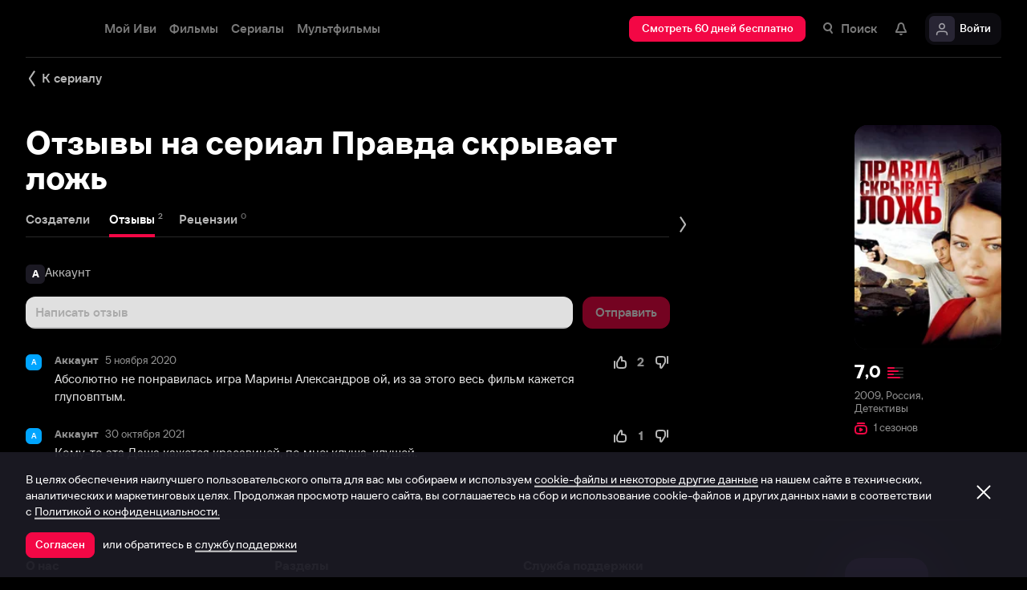

--- FILE ---
content_type: text/html; charset=utf-8
request_url: https://www.ivi.tv/watch/pravda_skryvaet_lozh/comments
body_size: 43349
content:
<!DOCTYPE html><html lang="ru" prefix="og: https://ogp.me/ns# video: http://ogp.me/ns/video# ya: https://webmaster.yandex.ru/vocabularies/" class="nolimit"><head><meta charSet="utf-8"/><meta name="viewport" content="initial-scale=1, maximum-scale=1, user-scalable=yes, width=device-width"/><base href="https://www.ivi.tv/"/><title>Отзывы на сериал Правда скрывает ложь</title><link rel="preconnect" href="https://thumbs.dfs.ivi.ru"/><link rel="preconnect" href="https://gambit-parent.dfs.ivi.ru"/><link rel="preconnect" href="https://ds-parent.dfs.ivi.ru"/><link rel="preconnect" href="https://solea-parent.dfs.ivi.ru"/><link rel="preconnect" href="https://rocket.ivi.ru"/><link rel="preconnect" href="https://api2.ivi.ru"/><script>
        (function() {
            var isStubDisplayed = false;
            var isSentryReported = false;

            window.addEventListener('error', function(event) {
                var target = event.target || event.srcElement;

                if (!target || !target.getAttribute) {
                    return;
                }

                var dataInfo = target.getAttribute('data-info');

                if (dataInfo !== 'main-script' && dataInfo !== 'main-style') {
                    return;
                }

                var resourceUrl = (target.src || target.href) || 'unknown';
                var isDictionaryError = resourceUrl.indexOf('i18n') !== -1 || resourceUrl.indexOf('playerDictionary') !== -1;

                if (!isDictionaryError && !isStubDisplayed) {
                    isStubDisplayed = true;
                    var stub = document.getElementById('inpblockstub');
                    if (stub) {
                        stub.style.display = 'block';
                    }
                }

                if (!isSentryReported) {
                    isSentryReported = true;

                    try {
                        
        const payload = {
            'project': 'log',
            'logger': 'javascript',
            'platform': 'javascript',
            'request': {
                'headers': {
                    'User-Agent': navigator.userAgent
                },
                'url': window.location.href
            },
            'exception': {
                'values': [{
                    'type': 'Error',
                    'value': 'Main resource load error'
                }],
                'mechanism': {'type': 'generic', 'handled': true}
            },
            'transaction': '<anonymous>',
            'trimHeadFrames': 0,
            'extra': {},
            'breadcrumbs': {},
            'user': {},
            'environment': 'prod',
            'tags': {'isMainResourceLoadError': '1', 'resourceUrl': resourceUrl}
        }

        var errorValue = payload.exception.values[0].value;
        var maxErrorLength = 50000;

        if (errorValue && errorValue.length > maxErrorLength) {
            payload.exception.values[0].value = errorValue.substring(0, maxErrorLength) + '... [truncated]';
        }

        fetch && fetch('//' + document.domain + '/storm/frontlog/api/log/store/?', {
            "headers": {
                "content-type": "text/plain;charset=UTF-8"
            },
            "body": JSON.stringify(payload),
            "method": "POST"
        });
    
                    } catch (sentryError) {
                    }
                }
            }, true);
        })();
    </script><script src="https://yastatic.net/s3/passport-sdk/autofill/v1/sdk-suggest-with-polyfills-latest.js"></script><script type="text/javascript">
                    (function(m,e,t,r,i,k,a){m[i]=m[i]||function(){(m[i].a=m[i].a||[]).push(arguments)};
                    m[i].l=1*new Date();
                    for (var j = 0; j < document.scripts.length; j++) {if (document.scripts[j].src === r) { return; }}
                    k=e.createElement(t),a=e.getElementsByTagName(t)[0],k.async=1,k.src=r,a.parentNode.insertBefore(k,a)})
                    (window, document, "script", "https://mc.yandex.ru/metrika/tag.js", "ym");

                    ym(89754140, "init", {
                        clickmap:true,
                        trackLinks:true,
                        accurateTrackBounce:true,
                        webvisor:true
                    });
                </script><link data-info="main-style" rel="stylesheet" href="https://s3.dfs.ivi.ru/849c829d658baaeff512d766b0db3cce/dist/release_26.01.03_f97fbeda/esnext/storm.bundle.dd87e8.css"/><link data-info="main-style" rel="stylesheet" href="https://s3.dfs.ivi.ru/849c829d658baaeff512d766b0db3cce/dist/release_26.01.03_f97fbeda/esnext/ExtrasPage.b4133e.css"/><script data-info="main-script" defer="" fetchpriority="high" src="https://s3.dfs.ivi.ru/849c829d658baaeff512d766b0db3cce/dist/release_26.01.03_f97fbeda/es5/vendors/react-ecosystem.b0a17f.js"></script><script data-info="main-script" defer="" fetchpriority="high" src="https://s3.dfs.ivi.ru/849c829d658baaeff512d766b0db3cce/dist/release_26.01.03_f97fbeda/es5/vendors/web-cypher.1be355.js"></script><script data-info="main-script" defer="" fetchpriority="high" src="https://s3.dfs.ivi.ru/849c829d658baaeff512d766b0db3cce/dist/release_26.01.03_f97fbeda/esnext/i18n-common-ru-json.e395df.js"></script><script data-info="main-script" defer="" fetchpriority="high" src="https://s3.dfs.ivi.ru/849c829d658baaeff512d766b0db3cce/dist/release_26.01.03_f97fbeda/esnext/i18n-watch-extra-ru-json.403b60.js"></script><script data-info="main-script" defer="" fetchpriority="high" src="https://s3.dfs.ivi.ru/849c829d658baaeff512d766b0db3cce/dist/release_26.01.03_f97fbeda/esnext/ExtrasPageSyncBundle.c7ea69.js"></script><script data-info="main-script" defer="" fetchpriority="high" src="https://s3.dfs.ivi.ru/849c829d658baaeff512d766b0db3cce/dist/release_26.01.03_f97fbeda/esnext/ExtrasPage.b4133e.js"></script><script data-info="main-script" defer="" fetchpriority="high" src="https://s3.dfs.ivi.ru/849c829d658baaeff512d766b0db3cce/dist/release_26.01.03_f97fbeda/esnext/storm.bundle.dd87e8.js"></script><meta name="description" content="Отзывы на сериал Правда скрывает ложь"/><meta property="og:title" content="Правда скрывает ложь (2009): Все отзывы к сериалу на ivi"/><meta property="mrc__share_title" content="Правда скрывает ложь (2009): Все отзывы к сериалу на ivi"/><meta property="og:description" content="Отзывы на сериал Правда скрывает ложь"/><meta property="og:image" content="https://s3.dfs.ivi.ru/849c829d658baaeff512d766b0db3cce/dist/release_26.01.03_f97fbeda/storm/images/social/ivi_1000x523.jpg"/><meta property="og:image:width" content="968"/><meta property="og:image:height" content="504"/><meta name="twitter:card" content="summary_large_image"/><meta name="twitter:image:src" content="https://s3.dfs.ivi.ru/849c829d658baaeff512d766b0db3cce/dist/release_26.01.03_f97fbeda/storm/images/social/ivi_1000x523.jpg"/><link rel="image_src" href="https://s3.dfs.ivi.ru/849c829d658baaeff512d766b0db3cce/dist/release_26.01.03_f97fbeda/storm/images/social/ivi_1000x523.jpg"/><link rel="shortcut icon" type="image/png" href="https://s3.dfs.ivi.ru/849c829d658baaeff512d766b0db3cce/dist/release_26.01.03_f97fbeda/storm/images/favicon/64.png"/><link rel="icon" type="image/png" href="https://s3.dfs.ivi.ru/849c829d658baaeff512d766b0db3cce/dist/release_26.01.03_f97fbeda/storm/images/favicon/64.png"/><link rel="icon" type="image/svg+xml" href="https://s3.dfs.ivi.ru/849c829d658baaeff512d766b0db3cce/dist/release_26.01.03_f97fbeda/storm/images/favicon/favicon.svg"/><link rel="alternate" hrefLang="ru-RU" href="https://www.ivi.ru/watch/pravda_skryvaet_lozh/comments"/><link rel="alternate" hrefLang="ru-UA" href="https://www.ivi.ru/watch/pravda_skryvaet_lozh/comments"/><link rel="alternate" hrefLang="ru-KZ" href="https://www.ivi.ru/watch/pravda_skryvaet_lozh/comments"/><link rel="alternate" hrefLang="ru-BY" href="https://www.ivi.ru/watch/pravda_skryvaet_lozh/comments"/><link rel="alternate" hrefLang="ru-MD" href="https://www.ivi.ru/watch/pravda_skryvaet_lozh/comments"/><link rel="alternate" hrefLang="ru-GE" href="https://www.ivi.ru/watch/pravda_skryvaet_lozh/comments"/><link rel="alternate" hrefLang="ru-KG" href="https://www.ivi.ru/watch/pravda_skryvaet_lozh/comments"/><link rel="alternate" hrefLang="ru-AM" href="https://www.ivi.ru/watch/pravda_skryvaet_lozh/comments"/><link rel="alternate" hrefLang="ru-UZ" href="https://www.ivi.ru/watch/pravda_skryvaet_lozh/comments"/><link rel="alternate" hrefLang="ru-TJ" href="https://www.ivi.ru/watch/pravda_skryvaet_lozh/comments"/><link rel="alternate" hrefLang="ru-TM" href="https://www.ivi.ru/watch/pravda_skryvaet_lozh/comments"/><link rel="alternate" hrefLang="uz" href="https://www.ivi.ru/uz/watch/pravda_skryvaet_lozh/comments"/><link rel="alternate" hrefLang="ru" href="https://www.ivi.tv/watch/pravda_skryvaet_lozh/comments"/><link rel="alternate" hrefLang="en" href="https://turk.ivi.tv/watch/pravda_skryvaet_lozh/comments"/><link rel="apple-touch-icon" sizes="57x57" href="https://s3.dfs.ivi.ru/849c829d658baaeff512d766b0db3cce/dist/release_26.01.03_f97fbeda/storm/images/apple/57x57.png"/><link rel="apple-touch-icon-precomposed" sizes="57x57" href="https://s3.dfs.ivi.ru/849c829d658baaeff512d766b0db3cce/dist/release_26.01.03_f97fbeda/storm/images/apple/57x57-precomposed.png"/><link rel="apple-touch-icon" sizes="60x60" href="https://s3.dfs.ivi.ru/849c829d658baaeff512d766b0db3cce/dist/release_26.01.03_f97fbeda/storm/images/apple/60x60.png"/><link rel="apple-touch-icon-precomposed" sizes="60x60" href="https://s3.dfs.ivi.ru/849c829d658baaeff512d766b0db3cce/dist/release_26.01.03_f97fbeda/storm/images/apple/60x60-precomposed.png"/><link rel="apple-touch-icon" sizes="72x72" href="https://s3.dfs.ivi.ru/849c829d658baaeff512d766b0db3cce/dist/release_26.01.03_f97fbeda/storm/images/apple/72x72.png"/><link rel="apple-touch-icon-precomposed" sizes="72x72" href="https://s3.dfs.ivi.ru/849c829d658baaeff512d766b0db3cce/dist/release_26.01.03_f97fbeda/storm/images/apple/72x72-precomposed.png"/><link rel="apple-touch-icon" sizes="76x76" href="https://s3.dfs.ivi.ru/849c829d658baaeff512d766b0db3cce/dist/release_26.01.03_f97fbeda/storm/images/apple/76x76.png"/><link rel="apple-touch-icon-precomposed" sizes="76x76" href="https://s3.dfs.ivi.ru/849c829d658baaeff512d766b0db3cce/dist/release_26.01.03_f97fbeda/storm/images/apple/76x76-precomposed.png"/><link rel="apple-touch-icon" sizes="114x114" href="https://s3.dfs.ivi.ru/849c829d658baaeff512d766b0db3cce/dist/release_26.01.03_f97fbeda/storm/images/apple/114x114.png"/><link rel="apple-touch-icon-precomposed" sizes="114x114" href="https://s3.dfs.ivi.ru/849c829d658baaeff512d766b0db3cce/dist/release_26.01.03_f97fbeda/storm/images/apple/114x114-precomposed.png"/><link rel="apple-touch-icon" sizes="120x120" href="https://s3.dfs.ivi.ru/849c829d658baaeff512d766b0db3cce/dist/release_26.01.03_f97fbeda/storm/images/apple/120x120.png"/><link rel="apple-touch-icon-precomposed" sizes="120x120" href="https://s3.dfs.ivi.ru/849c829d658baaeff512d766b0db3cce/dist/release_26.01.03_f97fbeda/storm/images/apple/120x120-precomposed.png"/><link rel="apple-touch-icon" sizes="144x144" href="https://s3.dfs.ivi.ru/849c829d658baaeff512d766b0db3cce/dist/release_26.01.03_f97fbeda/storm/images/apple/144x144.png"/><link rel="apple-touch-icon-precomposed" sizes="144x144" href="https://s3.dfs.ivi.ru/849c829d658baaeff512d766b0db3cce/dist/release_26.01.03_f97fbeda/storm/images/apple/144x144-precomposed.png"/><link rel="apple-touch-icon" sizes="152x152" href="https://s3.dfs.ivi.ru/849c829d658baaeff512d766b0db3cce/dist/release_26.01.03_f97fbeda/storm/images/apple/152x152.png"/><link rel="apple-touch-icon-precomposed" sizes="152x152" href="https://s3.dfs.ivi.ru/849c829d658baaeff512d766b0db3cce/dist/release_26.01.03_f97fbeda/storm/images/apple/152x152-precomposed.png"/><link rel="apple-touch-icon" href="https://s3.dfs.ivi.ru/849c829d658baaeff512d766b0db3cce/dist/release_26.01.03_f97fbeda/storm/images/apple/57x57.png"/><link rel="apple-touch-icon-precomposed" href="https://s3.dfs.ivi.ru/849c829d658baaeff512d766b0db3cce/dist/release_26.01.03_f97fbeda/storm/images/apple/57x57-precomposed.png"/><link rel="icon" sizes="192x192" href="https://s3.dfs.ivi.ru/849c829d658baaeff512d766b0db3cce/dist/release_26.01.03_f97fbeda/storm/images/apple/192x192-precomposed.png"/><link rel="canonical" href="https://www.ivi.tv/watch/pravda_skryvaet_lozh/comments"/><meta name="theme-color" content="#100e19"/><meta name="msapplication-navbutton-color" content="#ec174f"/><meta name="mobile-web-app-capable" content="yes"/><meta name="apple-mobile-web-app-capable" content="yes"/><meta name="apple-mobile-web-app-status-bar-style" content="black"/><meta name="application-name" content="ivi.ru"/><meta name="apple-mobile-web-app-title" content="ivi.ru"/><meta name="msapplication-starturl" content="./?utm_source=a2hs_feather"/><meta name="apple-itunes-app" content="app-id=455705533"/><link rel="search" title="Иви" type="application/opensearchdescription+xml" href="/ivi_search.xml"/><link crossorigin="use-credentials" rel="manifest" href="/manifest.json"/></head><body class="basePage  isAbNavigation isAbNavigation"><button style="display:block;z-index:9999;position:fixed;top:0;left:0;bottom:0;right:0;width:100vw;cursor:wait;border:none;background:transparent" id="inpblock"><div id="inpblockstub" style="display:none;position:absolute;left:0;right:0;bottom:0;top:0;background:#100e19"><a style="position:absolute;left:32px;top:17px" href="/"><img class="nbl-picture" height="30px" data-stub="false" src="https://solea-parent.dfs.ivi.ru/picture/ffffff,ffffff/reposition_iviLogoBig.svg"/></a><div style="position:absolute;top:50%;left:0;right:0;transform:translateY(-50%)"><div style="color:white;font-weight:700;font-size:44px;margin-bottom:12px">Ошибка</div><div style="color:#a5a1b2;font-size:20px;line-height:24px;padding-left:16px;padding-right:16px">На сайте проводятся технические работы.</div><div style="color:#a5a1b2;font-size:20px;line-height:24px;padding-left:16px;padding-right:16px">Пожалуйста, зайдите позже.</div></div></div></button><noscript><div><img src="https://mc.yandex.ru/watch/89754140" style="position:absolute;left:-9999px" alt=""/></div></noscript><script defer="">
                dataLayer = [{"is_buyer":false},{"dynx_pagetype":"other","user_auth_status":false,"user_subscribe_status":0,"country_code":"US"}];
                try {
                    if (window.localStorage && window.localStorage.getItem('ivi_user_id')) {
                        dataLayer.push({
                            'user_id': window.localStorage.getItem('ivi_user_id')
                        });
                    }
                } catch (e) {}
            </script><noscript><iframe src="//www.googletagmanager.com/ns.html?id=GTM-TK47DZ" height="0" width="0" style="display:none;visibility:hidden"></iframe></noscript><script id="gtm-counter" defer="">
                (function(w,d,s,l,i){w[l]=w[l]||[];w[l].push({'gtm.start':
                new Date().getTime(),event:'gtm.js'});var f=d.getElementsByTagName(s)[0],
                j=d.createElement(s),dl=l!='dataLayer'?'&l='+l:'';j.async=true;j.src=
                '//www.googletagmanager.com/gtm.js?id='+i+dl;f.parentNode.insertBefore(j,f);
                })(window,document,'script','dataLayer','GTM-TK47DZ');
            </script><script defer="">
                dataLayer.push({
                    'GAwithGTM': 'yes'
                });
            </script><div id="root" class="basePage__inner"><div id="hiddenPerformanceMarkElement" style="display:none"></div><div id="search-root"></div><div class="page-wrapper"><section class="pageSection movieDetails__pageSection"><div class="pageSection__container"><div class="pageSection__container-inner"><a data-test="back_to_content" class="nbl-simpleControlButton nbl-simpleControlButton_size_acor nbl-simpleControlButton_style_kark movie-extras__nbl-simpleControlButton" href="/watch/pravda_skryvaet_lozh"><div class="nbl-simpleControlButton__content"><div class="nbl-simpleControlButton__iconWrapper"><img src="https://solea-parent.dfs.ivi.ru/icon/ffffff,ffffff/arrowLeft_8x20.svg" class="nbl-iconSvg nbl-simpleControlButton__nbl-iconSvg" style="width:8px;height:20px"/></div><div class="nbl-simpleControlButton__caption">К сериалу</div></div></a><div class="movie-extras movieDetails__movie-extras movieDetails__movie-feedback"><div class="movie-extras__main-block"><h1 class="movie-extras__title">Отзывы на сериал Правда скрывает ложь</h1><div class="movie-extras__ivi-tabs"><div class="nbl-scrollableTabs nbl-scrollableTabs nbl-scrollableTabs_variation_vex"><div class="nbl-scrollpane nbl-scrollpane nbl-scrollpane_variation_crein nbl-scrollableTabs__nbl-scrollpane"><div class="nbl-scrollpane__arrow nbl-scrollpane__arrow_prev nbl-scrollpane__arrow_disabled"><span class="nbl-scrollpane__arrowIcon nbl-scrollpane__arrowIcon_prev"></span></div><div class="nbl-scrollpane__viewport"><div class="nbl-scrollpane__content" style="transform:translatex(-0px)"><div class="nbl-tabs nbl-tabs_style_fir nbl-scrollableTabs__nbl-tabs"><div class="nbl-tabs__inner"><div class="nbl-tabs__gutter"></div><a data-index="tab_actors" class="nbl-tabsItem nbl-tabs__nbl-tabsItem" href="/watch/pravda_skryvaet_lozh/person"><div class="nbl-tabsItem__textBlock"><div class="nbl-tabsItem__captionRow"><div class="nbl-tabsItem__caption">Создатели</div><div class="nbl-superscript nbl-superscript_style_default nbl-superscript_size_kisa nbl-tabsItem__nbl-superscript"><div class="nbl-superscript__text"></div></div></div></div><div class="nbl-tabsItem__stripe"></div></a><a data-index="tab_comments" class="nbl-tabsItem nbl-tabsItem_selected nbl-tabs__nbl-tabsItem" href="/watch/pravda_skryvaet_lozh/comments"><div class="nbl-tabsItem__textBlock"><div class="nbl-tabsItem__captionRow"><div class="nbl-tabsItem__caption">Отзывы</div><div class="nbl-superscript nbl-superscript_style_default nbl-superscript_size_kisa nbl-tabsItem__nbl-superscript"><div class="nbl-superscript__text">2</div></div></div></div><div class="nbl-tabsItem__stripe"></div></a><a data-index="tab_reviews" class="nbl-tabsItem nbl-tabs__nbl-tabsItem" href="/watch/pravda_skryvaet_lozh/reviews"><div class="nbl-tabsItem__textBlock"><div class="nbl-tabsItem__captionRow"><div class="nbl-tabsItem__caption">Рецензии</div><div class="nbl-superscript nbl-superscript_style_default nbl-superscript_size_kisa nbl-tabsItem__nbl-superscript"><div class="nbl-superscript__text">0</div></div></div></div><div class="nbl-tabsItem__stripe"></div></a></div></div></div></div><div class="nbl-scrollpane__arrow nbl-scrollpane__arrow_next nbl-scrollpane__arrow_disabled"><span class="nbl-scrollpane__arrowIcon nbl-scrollpane__arrowIcon_next"></span></div></div></div></div><div class="movie-extras__content movie-extras__content_feedback"><form class="movie-extras__form"><div class="userData movie-extras__userData"><div class="nbl-avatar nbl-avatar_size_athena nbl-avatar_isFullyRounded_0 nbl-avatar_available userData__nbl-avatar"><div class="nbl-avatar__body"><div class="nbl-avatar__text">А</div></div></div><div class="userData__userName">Аккаунт</div></div><div class="movie-extras__nbl-input nbl-input nbl-input_style_xenon nbl-input_type_pascal nbl-input_iconType_none"><div class="nbl-input__body"><input data-test="comments_input_comment" autoComplete="off" autofocus="" class="nbl-input__editbox" type="text" value=""/><div class="nbl-input__overlays"><div class="nbl-input__placeholder">Написать отзыв</div><div class="nbl-input__stripe"></div></div></div></div><div class="movie-extras__form-footer"><button type="button" class="nbl-button nbl-button_style_makoto nbl-button_size_shinnok nbl-button_hasBadge_0 movie-extras__nbl-button movie-extras__nbl-button_close-form"><div class="nbl-button__primaryText">Отменить</div></button><button type="submit" data-test="comments_send_comment" disabled="" class="nbl-button nbl-button_disabled nbl-button_style_kioshi nbl-button_size_shinnok nbl-button_hasBadge_0 movie-extras__nbl-button"><div class="nbl-button__primaryText">Отправить</div></button></div></form><ul class="movie-extras__comment-list"><li class="movie-extras__item" data-test="comments_comment_block"><header class="movie-extras__item-header"><div class="nbl-avatar nbl-avatar_size_lugano nbl-avatar_isFullyRounded_0 nbl-avatar_available movie-extras__nbl-avatar" data-test="comments_user_avatar"><div class="nbl-avatar__body"><div class="nbl-avatar__bgPicture" style="background-image:url(https://s3.dfs.ivi.ru/849c829d658baaeff512d766b0db3cce/dist/release_26.01.03_f97fbeda/storm/images/avatarBg/alexandria.jpg)"></div><div class="nbl-avatar__text">А</div></div></div><cite class="movie-extras__item-cite">Аккаунт</cite><time class="movie-extras__item-date" dateTime="2020-11-05">5 ноября 2020</time><div class="vote movie-extras__vote"><div class="nbl-score nbl-score_mode_initial nbl-score_textMode_initial vote__nbl-score"><div class="nbl-simpleControlButton nbl-score__like"><div class="nbl-simpleControlButton__content"><div class="nbl-simpleControlButton__iconWrapper"><div class="nbl-iconSvg nbl-simpleControlButton__nbl-iconSvg"></div></div></div></div><div class="nbl-score__counter">2</div><div class="nbl-simpleControlButton nbl-score__dislike"><div class="nbl-simpleControlButton__content"><div class="nbl-simpleControlButton__iconWrapper"><div class="nbl-iconSvg nbl-simpleControlButton__nbl-iconSvg"></div></div></div></div></div></div></header><div class="clause"><div class="clause__text"><p data-test="comments_text_comment">Абсолютно не понравилась игра Марины Александров ой, из за этого весь фильм кажется глуповптым.</p></div></div></li><li class="movie-extras__item" data-test="comments_comment_block"><header class="movie-extras__item-header"><div class="nbl-avatar nbl-avatar_size_lugano nbl-avatar_isFullyRounded_0 nbl-avatar_available movie-extras__nbl-avatar" data-test="comments_user_avatar"><div class="nbl-avatar__body"><div class="nbl-avatar__bgPicture" style="background-image:url(https://s3.dfs.ivi.ru/849c829d658baaeff512d766b0db3cce/dist/release_26.01.03_f97fbeda/storm/images/avatarBg/alexandria.jpg)"></div><div class="nbl-avatar__text">А</div></div></div><cite class="movie-extras__item-cite">Аккаунт</cite><time class="movie-extras__item-date" dateTime="2021-10-30">30 октября 2021</time><div class="vote movie-extras__vote"><div class="nbl-score nbl-score_mode_initial nbl-score_textMode_initial vote__nbl-score"><div class="nbl-simpleControlButton nbl-score__like"><div class="nbl-simpleControlButton__content"><div class="nbl-simpleControlButton__iconWrapper"><div class="nbl-iconSvg nbl-simpleControlButton__nbl-iconSvg"></div></div></div></div><div class="nbl-score__counter">1</div><div class="nbl-simpleControlButton nbl-score__dislike"><div class="nbl-simpleControlButton__content"><div class="nbl-simpleControlButton__iconWrapper"><div class="nbl-iconSvg nbl-simpleControlButton__nbl-iconSvg"></div></div></div></div></div></div></header><div class="clause"><div class="clause__text"><p data-test="comments_text_comment">Кому-то эта Даша кажется красавицей, по мне: клуша-клушей.</p></div></div></li></ul></div></div><div class="aside-poster-block movie-extras__aside-poster-block"><a class="nbl-link aside-poster-block movie-extras__aside-poster-block__nbl-link" href="/watch/pravda_skryvaet_lozh"><div data-test="content_poster" class="nbl-poster nbl-poster_type_poster nbl-poster_extrasMode_rusk aside-poster-block__nbl-poster"><div class="nbl-poster__imageWrapper"><img class="nbl-poster__image" data-stub="false" src="https://thumbs.dfs.ivi.ru/storage29/contents/3/f/ac129156624156074d9fd548322ded.jpg/160x245/?q=85&amp;mod=to_webp"/></div></div></a><div class="aside-poster-block__description" data-test="content_description"><div class="aside-poster-block__nbl-ratingCompact nbl-ratingCompact nbl-ratingCompact_style_utis nbl-ratingCompact_hasExtra_0"><div class="nbl-ratingCompact__value"><div class="nbl-ratingCompact__valueInteger">7</div><div class="nbl-ratingCompact__valueFraction">,<!-- -->0</div></div><div class="nbl-ratingCompact__graph nbl-ratingCompact__graph_filled"><div class="nbl-progressBar nbl-progressBar_isRoundingEnabled_0 nbl-progressBar_hasHoverBar_0 nbl-progressBar_direction_leftToRight nbl-ratingCompact__nbl-progressBar"><div class="nbl-progressBar__backBar"></div><div class="nbl-progressBar__valueBar" style="width:46%"></div></div><div class="nbl-progressBar nbl-progressBar_isRoundingEnabled_0 nbl-progressBar_hasHoverBar_0 nbl-progressBar_direction_leftToRight nbl-ratingCompact__nbl-progressBar"><div class="nbl-progressBar__backBar"></div><div class="nbl-progressBar__valueBar" style="width:69%"></div></div><div class="nbl-progressBar nbl-progressBar_isRoundingEnabled_0 nbl-progressBar_hasHoverBar_0 nbl-progressBar_direction_leftToRight nbl-ratingCompact__nbl-progressBar"><div class="nbl-progressBar__backBar"></div><div class="nbl-progressBar__valueBar" style="width:41%"></div></div><div class="nbl-progressBar nbl-progressBar_isRoundingEnabled_0 nbl-progressBar_hasHoverBar_0 nbl-progressBar_direction_leftToRight nbl-ratingCompact__nbl-progressBar"><div class="nbl-progressBar__backBar"></div><div class="nbl-progressBar__valueBar" style="width:77%"></div></div></div></div><div class="aside-poster-block__text">2009, Россия, Детективы</div><div class="nbl-iconedText nbl-iconedText_style_defi nbl-iconedText_size_ayame"><img src="https://solea-parent.dfs.ivi.ru/icon/f30745,f30745/multiseries_16.svg" class="nbl-iconSvg nbl-iconedText__nbl-iconSvg"/><div class="nbl-iconedText__textBlock"><div class="nbl-iconedText__title">1 сезонов</div></div></div></div></div></div></div></div></section></div><header class="headerTop__innerWrapper" style="position:absolute;width:100%"><div id="headerTop" class="headerTop headerTop_state_init headerTop_hasDropdownMenu headerTop_page_watch_extra"><div class="headerTop__grid"><div class="headerTop__grid-inner"><div class="headerTop__body"><div class="headerTop__content"><div data-test="header_logo" class="headerTop__headerLogo headerLogo" itemscope="" itemType="http://schema.org/Organization"><div class="headerLogo__body"><a class="headerLogo__link" itemProp="url" title="Онлайн-кинотеатр Иви" href="https://www.ivi.tv/"><span class="headerLogo__text" itemProp="name">Иви</span><img class="nbl-picture" itemProp="logo" alt="Иви" data-stub="false" src="https://solea-parent.dfs.ivi.ru/picture/f30745,ffffff/ivi_newYear_logo.svg"/></a></div></div><link data-info="main-style" rel="stylesheet" href="https://s3.dfs.ivi.ru/849c829d658baaeff512d766b0db3cce/dist/release_26.01.03_f97fbeda/esnext/HeaderMenu.494d3b.css"/><div id="LazyBlock-HeaderMenu-1" style="display:contents;pointer-events:none"><div class="headerTop__headerMenu headerMenu headerMenu_hasFullDropdown"><nav class="headerMenu__navigation"><ul class="headerMenu__list"><li class="headerMenu__listItem"><div data-test="menu_section_my_ivi" class="nbl-button nbl-button_style_sairo nbl-button_size_stryker nbl-button_hasBadge_0"><div class="nbl-button__primaryText">Мой Иви</div></div></li><li class="headerMenu__listItem headerMenu__listItem_expanding"><a data-test="menu_section_films" title="Фильмы онлайн" class="nbl-button nbl-button_style_sairo nbl-button_size_stryker nbl-button_hasBadge_0" href="https://www.ivi.tv/movies"><div class="nbl-button__primaryText">Фильмы</div></a><!--$--><div class="headerDropdown movies_menu_item"><div class="headerDropdown__body"><div class="headerDropdown__grid"><div class="dropdownContent" data-testid="headerDropdownBody"><div class="dropdownContent__doubleColumn"><div class="dropdownLinksList"><div class="dropdownLinksList__title">Жанры</div><div class="dropdownLinksList__list"><div class="dropdownLinksList__item"><a title="Смотреть боевики онлайн" class="nbl-link nbl-link_style_reska" href="https://www.ivi.tv/movies/boeviki">Боевики</a></div><div class="dropdownLinksList__item"><a title="Смотреть военное кино онлайн" class="nbl-link nbl-link_style_reska" href="https://www.ivi.tv/movies/voennye">Военные</a></div><div class="dropdownLinksList__item"><a title="Смотреть детективное кино онлайн " class="nbl-link nbl-link_style_reska" href="https://www.ivi.tv/movies/detective">Детективы</a></div><div class="dropdownLinksList__item"><a title="Смотреть семейные фильмы онлайн" class="nbl-link nbl-link_style_reska" href="https://www.ivi.tv/movies/dlya_vsej_semi">Для всей семьи</a></div><div class="dropdownLinksList__item"><a title="Смотреть детское кино онлайн" class="nbl-link nbl-link_style_reska" href="https://www.ivi.tv/movies/detskiy">Для детей</a></div><div class="dropdownLinksList__item"><a title="Смотреть кинодрамы онлайн" class="nbl-link nbl-link_style_reska" href="https://www.ivi.tv/movies/drama">Драмы</a></div><div class="dropdownLinksList__item"><a title="Смотреть исторические фильмы онлайн" class="nbl-link nbl-link_style_reska" href="https://www.ivi.tv/movies/istoricheskie">Исторические</a></div><div class="dropdownLinksList__item"><a title="Смотреть комедии онлайн" class="nbl-link nbl-link_style_reska" href="https://www.ivi.tv/movies/comedy">Комедии</a></div><div class="dropdownLinksList__item"><a title="Смотреть криминальные фильмы онлайн" class="nbl-link nbl-link_style_reska" href="https://www.ivi.tv/movies/crime">Криминал</a></div><div class="dropdownLinksList__item"><a title="Смотреть мелодрамы онлайн" class="nbl-link nbl-link_style_reska" href="https://www.ivi.tv/movies/melodramy">Мелодрамы</a></div><div class="dropdownLinksList__item"><a title="Смотреть приключенческое кино онлайн" class="nbl-link nbl-link_style_reska" href="https://www.ivi.tv/movies/adventures">Приключения</a></div><div class="dropdownLinksList__item"><a title="Смотреть триллеры онлайн" class="nbl-link nbl-link_style_reska" href="https://www.ivi.tv/movies/thriller">Триллеры</a></div><div class="dropdownLinksList__item"><a title="Смотреть фильмы ужасов онлайн" class="nbl-link nbl-link_style_reska" href="https://www.ivi.tv/movies/horror">Ужасы</a></div><div class="dropdownLinksList__item"><a title="Смотреть фантастику онлайн" class="nbl-link nbl-link_style_reska" href="https://www.ivi.tv/movies/fantastika">Фантастика</a></div><div class="dropdownLinksList__item"><a title="Смотреть фильмы фэнтези онлайн" class="nbl-link nbl-link_style_reska" href="https://www.ivi.tv/movies/fentezi">Фэнтези</a></div></div></div></div><div class="dropdownContent__singleColumn"><div class="dropdownLinksList"><div class="dropdownLinksList__title">Страны</div><div class="dropdownLinksList__list"><div class="dropdownLinksList__item"><a title="Смотреть русские фильмы онлайн" class="nbl-link nbl-link_style_reska" href="https://www.ivi.tv/movies/ru">Русские</a></div><div class="dropdownLinksList__item"><a title="Смотреть зарубежные фильмы онлайн" class="nbl-link nbl-link_style_reska" href="https://www.ivi.tv/movies/foreign">Зарубежные</a></div><div class="dropdownLinksList__item"><a title="Смотреть советское кино онлайн" class="nbl-link nbl-link_style_reska" href="https://www.ivi.tv/movies/su">Советское кино</a></div></div></div><div class="dropdownLinksList"><div class="dropdownLinksList__title">Годы</div><div class="dropdownLinksList__list"><div class="dropdownLinksList__item"><a title="Смотреть фильмы 2025 года онлайн" class="nbl-link nbl-link_style_reska" href="https://www.ivi.tv/movies/2025">Фильмы 2025 года</a></div><div class="dropdownLinksList__item"><a title="Смотреть фильмы 2024 года онлайн" class="nbl-link nbl-link_style_reska" href="https://www.ivi.tv/movies/2024">Фильмы 2024 года</a></div><div class="dropdownLinksList__item"><a title="Смотреть фильмы 2023 года онлайн" class="nbl-link nbl-link_style_reska" href="https://www.ivi.tv/movies/2023">Фильмы 2023 года</a></div><div class="dropdownLinksList__item"><a title="Смотреть фильмы 2022 года онлайн" class="nbl-link nbl-link_style_reska" href="https://www.ivi.tv/movies/2022">Фильмы 2022 года</a></div><div class="dropdownLinksList__item"><a title="Смотреть фильмы 2021 года онлайн" class="nbl-link nbl-link_style_reska" href="https://www.ivi.tv/movies/2021">Фильмы 2021 года</a></div></div></div></div><div class="dropdownContent__sideContent"><div class="nbl-tabs nbl-tabs_variation_molku nbl-tabs_style_rose nbl-tabs_hasNativeScroll dropdownContent__nbl-tabs"><div class="nbl-tabs__inner"><div class="nbl-tabs__gutter"><div class="nbl-tabs__gutterStripe"></div></div><a title="Смотреть новинки" class="nbl-tabsItem nbl-tabsItem_selected nbl-tabs__nbl-tabsItem" href="https://www.ivi.tv/new/movie-new"><div class="nbl-tabsItem__textBlock"><div class="nbl-tabsItem__captionRow"><div class="nbl-tabsItem__caption">Новинки</div></div></div></a><a title="Подборки" class="nbl-tabsItem nbl-tabs__nbl-tabsItem" href="https://www.ivi.tv/collections"><div class="nbl-tabsItem__textBlock"><div class="nbl-tabsItem__captionRow"><div class="nbl-tabsItem__caption">Подборки</div></div></div></a><a title="Иви.Рейтинг" class="nbl-tabsItem nbl-tabs__nbl-tabsItem" href="https://www.ivi.tv/movies/all?ivi_rating_10_gte=7&amp;sort=ivi&amp;rating_part=main&amp;rating_model=ready"><div class="nbl-tabsItem__textBlock"><div class="nbl-tabsItem__captionRow"><div class="nbl-tabsItem__caption">Иви.Рейтинг</div></div></div></a><a title="Смотреть трейлеры" class="nbl-tabsItem nbl-tabs__nbl-tabsItem" href="https://www.ivi.tv/trailers"><div class="nbl-tabsItem__textBlock"><div class="nbl-tabsItem__captionRow"><div class="nbl-tabsItem__caption">Трейлеры</div></div></div></a><a title="Новинки подписки" class="nbl-tabsItem nbl-tabs__nbl-tabsItem" href="https://www.ivi.ru/collections/very-new-svod?sort=priority_in_collection"><div class="nbl-tabsItem__textBlock"><div class="nbl-tabsItem__captionRow"><div class="nbl-tabsItem__caption">Новинки подписки</div></div></div></a></div></div><div class="dropdownContent__sideContentWidget dropdownContent__sideContentWidget"><a class="nbl-button nbl-button_textAlign_center nbl-button_iconMode_withIcon nbl-button_style_iekichi nbl-button_size_shinnok nbl-button_hasBadge_0" href="https://www.ivi.ru/pages/tvsmart/"><div class="nbl-button__primaryText"><div class="nbl-button__iconWrapper"><img src="https://solea-parent.dfs.ivi.ru/icon/ffffff,ffffff/smartTvPromo_16.svg" class="nbl-iconSvg nbl-button__nbl-iconSvg"/></div>Смотреть на SmartTV</div></a></div></div></div></div></div></div><!--/$--></li><li class="headerMenu__listItem headerMenu__listItem_expanding"><a data-test="menu_section_menu_serials" title="Сериалы онлайн" class="nbl-button nbl-button_style_sairo nbl-button_size_stryker nbl-button_hasBadge_0" href="https://www.ivi.tv/series"><div class="nbl-button__primaryText">Сериалы</div></a><!--$--><div class="headerDropdown series_menu_item"><div class="headerDropdown__body"><div class="headerDropdown__grid"><div class="dropdownContent" data-testid="headerDropdownBody"><div class="dropdownContent__doubleColumn"><div class="dropdownLinksList"><div class="dropdownLinksList__title">Жанры</div><div class="dropdownLinksList__list"><div class="dropdownLinksList__item"><a title="Смотреть сериалы в жанре боевики онлайн" class="nbl-link nbl-link_style_reska" href="https://www.ivi.tv/series/boeviki">Боевики</a></div><div class="dropdownLinksList__item"><a title="Смотреть военные сериалы онлайн" class="nbl-link nbl-link_style_reska" href="https://www.ivi.tv/series/voennye">Военные</a></div><div class="dropdownLinksList__item"><a title="Смотреть детективные сериалы онлайн" class="nbl-link nbl-link_style_reska" href="https://www.ivi.tv/series/detective">Детективы</a></div><div class="dropdownLinksList__item"><a title="Смотреть детские сериалы онлайн" class="nbl-link nbl-link_style_reska" href="https://www.ivi.tv/series/detskoe">Для детей</a></div><div class="dropdownLinksList__item"><a title="Смотреть драматические сериалы онлайн" class="nbl-link nbl-link_style_reska" href="https://www.ivi.tv/series/dramy">Драмы</a></div><div class="dropdownLinksList__item"><a title="Смотреть исторические сериалы онлайн" class="nbl-link nbl-link_style_reska" href="https://www.ivi.tv/series/history">Исторические</a></div><div class="dropdownLinksList__item"><a title="Смотреть комедийные сериалы онлайн" class="nbl-link nbl-link_style_reska" href="https://www.ivi.tv/series/comedy">Комедийные</a></div><div class="dropdownLinksList__item"><a title="Смотреть криминальные сериалы онлайн" class="nbl-link nbl-link_style_reska" href="https://www.ivi.tv/series/crime">Криминал</a></div><div class="dropdownLinksList__item"><a title="Смотреть фильмы медицинские онлайн" class="nbl-link nbl-link_style_reska" href="https://www.ivi.tv/series/medicine">Медицинские</a></div><div class="dropdownLinksList__item"><a title="Смотреть сериалы в жанре мелодрамы онлайн" class="nbl-link nbl-link_style_reska" href="https://www.ivi.tv/series/melodramyi">Мелодрамы</a></div><div class="dropdownLinksList__item"><a title="Смотреть мистические сериалы онлайн" class="nbl-link nbl-link_style_reska" href="https://www.ivi.tv/series/misticheskie">Мистические</a></div><div class="dropdownLinksList__item"><a title="Смотреть сериалы триллеры онлайн" class="nbl-link nbl-link_style_reska" href="https://www.ivi.tv/series/thriller">Триллеры</a></div><div class="dropdownLinksList__item"><a title="Смотреть фантастические сериалы онлайн" class="nbl-link nbl-link_style_reska" href="https://www.ivi.tv/series/scifi">Фантастические</a></div><div class="dropdownLinksList__item"><a title="Смотреть сериалы фэнтези онлайн" class="nbl-link nbl-link_style_reska" href="https://www.ivi.tv/series/fantasy">Фэнтези</a></div></div></div></div><div class="dropdownContent__singleColumn"><div class="dropdownLinksList"><div class="dropdownLinksList__title">Страны</div><div class="dropdownLinksList__list"><div class="dropdownLinksList__item"><a title="Русские сериалы онлайн" class="nbl-link nbl-link_style_reska" href="https://www.ivi.tv/series/ru">Русские</a></div><div class="dropdownLinksList__item"><a title="Зарубежные сериалы онлайн" class="nbl-link nbl-link_style_reska" href="https://www.ivi.tv/series/foreign">Зарубежные</a></div><div class="dropdownLinksList__item"><a title="Турецкие сериалы онлайн" class="nbl-link nbl-link_style_reska" href="https://www.ivi.tv/series/tr">Турецкие</a></div></div></div><div class="dropdownLinksList"><div class="dropdownLinksList__title">Годы</div><div class="dropdownLinksList__list"><div class="dropdownLinksList__item"><a title="Смотреть сериалы 2025 онлайн" class="nbl-link nbl-link_style_reska" href="https://www.ivi.tv/series/2025">Сериалы 2025 года</a></div><div class="dropdownLinksList__item"><a title="Смотреть сериалы 2024 онлайн" class="nbl-link nbl-link_style_reska" href="https://www.ivi.tv/series/2024">Сериалы 2024 года</a></div><div class="dropdownLinksList__item"><a title="Смотреть сериалы 2023 онлайн" class="nbl-link nbl-link_style_reska" href="https://www.ivi.tv/series/2023">Сериалы 2023 года</a></div><div class="dropdownLinksList__item"><a title="Смотреть сериалы 2022 онлайн" class="nbl-link nbl-link_style_reska" href="https://www.ivi.tv/series/2022">Сериалы 2022 года</a></div><div class="dropdownLinksList__item"><a title="Смотреть сериалы 2021 онлайн" class="nbl-link nbl-link_style_reska" href="https://www.ivi.tv/series/2021">Сериалы 2021 года</a></div></div></div></div><div class="dropdownContent__sideContent"><div class="nbl-tabs nbl-tabs_variation_molku nbl-tabs_style_rose nbl-tabs_hasNativeScroll dropdownContent__nbl-tabs"><div class="nbl-tabs__inner"><div class="nbl-tabs__gutter"><div class="nbl-tabs__gutterStripe"></div></div><a title="Смотреть новинки" class="nbl-tabsItem nbl-tabsItem_selected nbl-tabs__nbl-tabsItem" href="https://www.ivi.tv/new/series-new"><div class="nbl-tabsItem__textBlock"><div class="nbl-tabsItem__captionRow"><div class="nbl-tabsItem__caption">Новинки</div></div></div></a><a title="Иви.Рейтинг" class="nbl-tabsItem nbl-tabs__nbl-tabsItem" href="https://www.ivi.tv/series/all?ivi_rating_10_gte=7&amp;sort=ivi&amp;rating_part=main&amp;rating_model=ready"><div class="nbl-tabsItem__textBlock"><div class="nbl-tabsItem__captionRow"><div class="nbl-tabsItem__caption">Иви.Рейтинг</div></div></div></a><a title="Смотреть сериалы в HD онлайн" class="nbl-tabsItem nbl-tabs__nbl-tabsItem" href="https://www.ivi.tv/collections/series-hd"><div class="nbl-tabsItem__textBlock"><div class="nbl-tabsItem__captionRow"><div class="nbl-tabsItem__caption">Сериалы в HD</div></div></div></a></div></div><div class="dropdownContent__sideContentWidget dropdownContent__sideContentWidget"><a class="nbl-button nbl-button_textAlign_center nbl-button_iconMode_withIcon nbl-button_style_iekichi nbl-button_size_shinnok nbl-button_hasBadge_0" href="https://www.ivi.ru/pages/tvsmart/"><div class="nbl-button__primaryText"><div class="nbl-button__iconWrapper"><img src="https://solea-parent.dfs.ivi.ru/icon/ffffff,ffffff/smartTvPromo_16.svg" class="nbl-iconSvg nbl-button__nbl-iconSvg"/></div>Смотреть на SmartTV</div></a></div></div></div></div></div></div><!--/$--></li><li class="headerMenu__listItem headerMenu__listItem_expanding"><a data-test="menu_section_kids" title="Мультфильмы онлайн" class="nbl-button nbl-button_style_sairo nbl-button_size_stryker nbl-button_hasBadge_0" href="https://www.ivi.tv/animation"><div class="nbl-button__primaryText">Мультфильмы</div></a><!--$--><div class="headerDropdown animation_menu_item"><div class="headerDropdown__body"><div class="headerDropdown__grid"><div class="dropdownContent" data-testid="headerDropdownBody"><div class="dropdownContent__doubleColumn"><div class="dropdownLinksList"><div class="dropdownLinksList__title">Жанры</div><div class="dropdownLinksList__list"><div class="dropdownLinksList__item"><a title="Смотреть аниме мультфильм онлайн" class="nbl-link nbl-link_style_reska" href="https://www.ivi.tv/animation/anime">Аниме</a></div><div class="dropdownLinksList__item"><a title="Смотреть семейные мультфильмы онлайн" class="nbl-link nbl-link_style_reska" href="https://www.ivi.tv/animation/dlya_vsej_semi">Для всей семьи</a></div><div class="dropdownLinksList__item"><a title="Смотреть детские мультики онлайн" class="nbl-link nbl-link_style_reska" href="https://www.ivi.tv/animation/detskie">Для детей</a></div><div class="dropdownLinksList__item"><a title="Смотреть фильмы комедия онлайн" class="nbl-link nbl-link_style_reska" href="https://www.ivi.tv/animation/comedy">Комедия</a></div><div class="dropdownLinksList__item"><a title="Смотреть полнометражные мультики онлайн" class="nbl-link nbl-link_style_reska" href="https://www.ivi.tv/animation/polnometrazhnye">Полнометражные</a></div><div class="dropdownLinksList__item"><a title="Смотреть приключенческие мультфильмы онлайн" class="nbl-link nbl-link_style_reska" href="https://www.ivi.tv/animation/adventure">Приключения</a></div><div class="dropdownLinksList__item"><a title="Смотреть развивающие мультфильмы онлайн" class="nbl-link nbl-link_style_reska" href="https://www.ivi.tv/animation/razvivayuschie">Развивающие</a></div><div class="dropdownLinksList__item"><a title="Смотреть анимационные сериалы онлайн" class="nbl-link nbl-link_style_reska" href="https://www.ivi.tv/animation/serialy">Сериалы</a></div><div class="dropdownLinksList__item"><a title="Смотреть мультфильмы фэнтези онлайн" class="nbl-link nbl-link_style_reska" href="https://www.ivi.tv/animation/fantasy">Фэнтези</a></div></div></div></div><div class="dropdownContent__singleColumn"><div class="dropdownLinksList"><div class="dropdownLinksList__title">Страны</div><div class="dropdownLinksList__list"><div class="dropdownLinksList__item"><a title="Русские российские мультики" class="nbl-link nbl-link_style_reska" href="https://www.ivi.tv/animation/ru">Русские</a></div><div class="dropdownLinksList__item"><a title="Американские мультики онлайн" class="nbl-link nbl-link_style_reska" href="https://www.ivi.tv/animation/us">Американские</a></div><div class="dropdownLinksList__item"><a title="Зарубежные мультики онлайн" class="nbl-link nbl-link_style_reska" href="https://www.ivi.tv/animation/foreign">Зарубежные</a></div></div></div><div class="dropdownLinksList"><div class="dropdownLinksList__title">Годы</div><div class="dropdownLinksList__list"><div class="dropdownLinksList__item"><a title="Смотреть мультфильмы 2025 года онлайн" class="nbl-link nbl-link_style_reska" href="https://www.ivi.tv/animation/2025">Мультики 2025 года</a></div><div class="dropdownLinksList__item"><a title="Смотреть мультфильмы 2024 года онлайн" class="nbl-link nbl-link_style_reska" href="https://www.ivi.tv/animation/2024">Мультики 2024 года</a></div><div class="dropdownLinksList__item"><a title="Смотреть мультфильмы 2023 года онлайн" class="nbl-link nbl-link_style_reska" href="https://www.ivi.tv/animation/2023">Мультики 2023 года</a></div><div class="dropdownLinksList__item"><a title="Смотреть мультфильмы 2022 года онлайн" class="nbl-link nbl-link_style_reska" href="https://www.ivi.tv/animation/2022">Мультики 2022 года</a></div><div class="dropdownLinksList__item"><a title="Смотреть мультфильмы 2021 года онлайн" class="nbl-link nbl-link_style_reska" href="https://www.ivi.tv/animation/2021">Мультики 2021 года</a></div><div class="dropdownLinksList__item"><a title="Смотреть мультфильмы 2020 года онлайн" class="nbl-link nbl-link_style_reska" href="https://www.ivi.tv/animation/2020">Мультики 2020 года</a></div></div></div></div><div class="dropdownContent__sideContent"><div class="nbl-tabs nbl-tabs_variation_molku nbl-tabs_style_rose nbl-tabs_hasNativeScroll dropdownContent__nbl-tabs"><div class="nbl-tabs__inner"><div class="nbl-tabs__gutter"><div class="nbl-tabs__gutterStripe"></div></div><a title="Смотреть новые мультики онлайн" class="nbl-tabsItem nbl-tabsItem_selected nbl-tabs__nbl-tabsItem" href="https://www.ivi.tv/new/animation-new"><div class="nbl-tabsItem__textBlock"><div class="nbl-tabsItem__captionRow"><div class="nbl-tabsItem__caption">Новинки</div></div></div></a><a title="Смотреть мультфильмы в HD онлайн" class="nbl-tabsItem nbl-tabs__nbl-tabsItem" href="https://www.ivi.tv/collections/cartoons-hd"><div class="nbl-tabsItem__textBlock"><div class="nbl-tabsItem__captionRow"><div class="nbl-tabsItem__caption">Мультики в HD</div></div></div></a></div></div><div class="dropdownContent__sideContentWidget dropdownContent__sideContentWidget"><a class="nbl-button nbl-button_textAlign_center nbl-button_iconMode_withIcon nbl-button_style_iekichi nbl-button_size_shinnok nbl-button_hasBadge_0" href="https://www.ivi.ru/pages/tvsmart/"><div class="nbl-button__primaryText"><div class="nbl-button__iconWrapper"><img src="https://solea-parent.dfs.ivi.ru/icon/ffffff,ffffff/smartTvPromo_16.svg" class="nbl-iconSvg nbl-button__nbl-iconSvg"/></div>Смотреть на SmartTV</div></a></div></div></div></div></div></div><!--/$--></li></ul></nav></div></div><div class="headerTop__wideArea"><div class="headerTop__additionalButton headerTop__additionalButton_stub headerTop__additionalButton_isAbTest"><div class="nbl-button nbl-button_textAlign_center nbl-button_iconMode_onlyLoader nbl-button_style_kioshi nbl-button_hasBadge_0"><div class="nbl-button__primaryText"></div><div class="nbl-loader nbl-button__nbl-loader"><div class="nbl-loader__backCircle"></div><svg class="nbl-loader__progressArc"><circle class="nbl-loader__progressCircle" fill="none"></circle></svg></div></div></div><div class="headerTop__headerSearch"><a data-test="header_search" class="nbl-button nbl-button_iconMode_withIcon nbl-button_style_sairo nbl-button_size_stryker nbl-button_hasBadge_0" href="https://www.ivi.tv/search"><div class="nbl-button__primaryText"><div class="nbl-button__iconWrapper"><img src="https://solea-parent.dfs.ivi.ru/icon/ffffff,ffffff/search_16.svg" class="nbl-iconSvg nbl-button__nbl-iconSvg"/></div>Поиск</div></a></div></div><div data-test="header_pull_notifications" class="headerTop__headerNotify headerNotify"><a class="headerNotify__link" href="https://www.ivi.tv/profile/notifications"><div class="nbl-simpleControlButton nbl-simpleControlButton_size_quill nbl-simpleControlButton_style_mali"><div class="nbl-simpleControlButton__content"><div class="nbl-simpleControlButton__iconWrapper"><img src="https://solea-parent.dfs.ivi.ru/icon/ffffff,ffffff/pull_16.svg" class="nbl-iconSvg nbl-simpleControlButton__nbl-iconSvg"/></div></div></div></a></div><div data-test="header_avatar" class="headerTop__headerAvatar headerAvatar"><div class="headerAvatar__headerAvatarInner"><a title="Войти в аккаунт" href="https://www.ivi.tv/profile"><div class="headerAvatar__signInContainer"><button class="nbl-button nbl-button_iconMode_withIcon nbl-button_style_makoto nbl-button_size_shinnok nbl-button_hasBadge_0 headerAvatar__nbl-button headerAvatar__sign-in headerAvatar__sign-in_opacityMode"><div class="nbl-button__primaryText"><div class="nbl-button__iconWrapper"><img src="https://solea-parent.dfs.ivi.ru/icon/ffffff!0.56,ffffff!0.56/avatar_20.svg" class="nbl-iconSvg nbl-button__nbl-iconSvg"/></div>Войти</div></button></div></a><div class="profileDropdownRoot"></div></div></div></div><div class="headerDropdownBody" id="headerDropdownBody"></div></div></div></div></div></header><link data-info="main-style" rel="stylesheet" href="https://s3.dfs.ivi.ru/849c829d658baaeff512d766b0db3cce/dist/release_26.01.03_f97fbeda/esnext/Footer.723d6e.css"/><div id="LazyBlock-Footer-1" style="display:contents;pointer-events:none"><footer class="iviFooter"><div class="iviFooter__container"><div class="iviFooter__container-inner"><div class="iviFooter__content"><div class="iviFooter__column iviFooter__column_size_narrow"><span class="iviFooter__title">О нас</span><ul class="iviFooter__linkList"><li class="iviFooter__linkItem"><a class="nbl-link nbl-link_style_reska" href="https://corp.ivi.ru/">О компании</a></li><li class="iviFooter__linkItem"><a class="nbl-link nbl-link_style_reska" href="https://corp.ivi.ru/career/#career-vacancy-block">Вакансии</a></li><li class="iviFooter__linkItem"><a class="nbl-link nbl-link_style_reska" href="/pages/beta">Программа бета-тестирования</a></li><li class="iviFooter__linkItem"><a class="nbl-link nbl-link_style_reska" href="/info/partners">Информация для партнёров</a></li><li class="iviFooter__linkItem"><a class="nbl-link nbl-link_style_reska" href="https://corp.ivi.ru/advertisers/">Размещение рекламы</a></li><li class="iviFooter__linkItem"><a class="nbl-link nbl-link_style_reska" href="/info/agreement">Пользовательское соглашение</a></li><li class="iviFooter__linkItem"><a class="nbl-link nbl-link_style_reska" href="/info/confidential">Политика конфиденциальности</a></li><li class="iviFooter__linkItem"><a class="nbl-link nbl-link_style_reska" href="/info/recomtech">На Иви применяются рекомендательные технологии</a></li><li class="iviFooter__linkItem"><a class="nbl-link nbl-link_style_reska" href="/info/goryachaya-liniya-komplaens">Комплаенс</a></li><li class="iviFooter__linkItem"><a class="nbl-link nbl-link_style_reska" href="/reviews">Оставить отзыв</a></li></ul></div><div class="iviFooter__column iviFooter__column_size_narrow"><span class="iviFooter__title">Разделы</span><ul class="iviFooter__linkList"><li class="iviFooter__linkItem"><a class="nbl-link nbl-link_style_reska" href="/">Мой Иви</a></li><li class="iviFooter__linkItem"><a class="nbl-link nbl-link_style_reska" href="/movies">Фильмы</a></li><li class="iviFooter__linkItem"><a class="nbl-link nbl-link_style_reska" href="/series">Сериалы</a></li><li class="iviFooter__linkItem"><a class="nbl-link nbl-link_style_reska" href="/animation">Мультфильмы</a></li><li class="iviFooter__linkItem"><a class="nbl-link nbl-link_style_reska" href="/articles">Статьи</a></li><li class="iviFooter__linkItem iviFooter__linkItem_certificateLink"><a class="nbl-link nbl-link_style_reska" href="/cert">Активация промокода</a></li></ul></div><div class="iviFooter__column iviFooter__column_size_narrow"><div class="footerWidget"><div class="footerWidget__iconSection" style="--start-gradient-color:#A869F0;--end-gradient-color:#834CC2;--shadow-color:#A869F0"><img src="https://solea-parent.dfs.ivi.ru/icon/ffffff,ffffff/noAds_56.svg" class="nbl-iconSvg" style="width:56px;height:56px"/></div><p class="footerWidget__text">Смотрите фильмы, сериалы и мультфильмы без рекламы</p></div></div></div><div class="iviFooter__contentList"><div class="iviFooter__list"><div class="iviFooter__stores"><a class="nbl-overturnButton nbl-overturnButton_style_aumiro nbl-overturnButton_size_wiz" href="https://go.onelink.me/app/devicesiOS"><img class="nbl-picture nbl-overturnButton__nbl-picture" data-stub="true" src="[data-uri]"/><div class="nbl-overturnButton__textBlock"><div class="nbl-overturnButton__preamble">Загрузить в</div><div class="nbl-overturnButton__caption">App Store</div></div></a><a class="nbl-overturnButton nbl-overturnButton_style_aumiro nbl-overturnButton_size_wiz" href="https://go.onelink.me/app/devicesAndroid"><img class="nbl-picture nbl-overturnButton__nbl-picture" data-stub="true" src="[data-uri]"/><div class="nbl-overturnButton__textBlock"><div class="nbl-overturnButton__preamble">Доступно в</div><div class="nbl-overturnButton__caption">Google Play</div></div></a><a class="nbl-overturnButton nbl-overturnButton_style_aumiro nbl-overturnButton_size_wiz" href="/pages/tvsmart"><img src="https://solea-parent.dfs.ivi.ru/icon/ffffff,ffffff/smartTvPromo_20.svg" class="nbl-iconSvg nbl-overturnButton__nbl-iconSvg"/><div class="nbl-overturnButton__textBlock"><div class="nbl-overturnButton__preamble">Смотрите на</div><div class="nbl-overturnButton__caption">Smart TV</div></div></a><a class="nbl-overturnButton nbl-overturnButton_style_aumiro nbl-overturnButton_size_wiz" href="https://www.rustore.ru/catalog/app/ru.ivi.client"><img class="nbl-picture nbl-overturnButton__nbl-picture" data-stub="true" src="[data-uri]"/><div class="nbl-overturnButton__textBlock"><div class="nbl-overturnButton__preamble">Скачайте из</div><div class="nbl-overturnButton__caption">RuStore</div></div></a><a class="nbl-overturnButton nbl-overturnButton_style_aumiro nbl-overturnButton_size_wiz" href="https://appgallery.huawei.com/app/C102340619"><img class="nbl-picture nbl-overturnButton__nbl-picture" data-stub="true" src="[data-uri]"/><div class="nbl-overturnButton__textBlock"><div class="nbl-overturnButton__preamble">Откройте в</div><div class="nbl-overturnButton__caption">AppGallery</div></div></a><a class="nbl-button nbl-button_iconMode_withIcon nbl-button_style_makoto nbl-button_size_brant nbl-button_hasBadge_0 allDevices" href="/devices"><div class="nbl-button__primaryText"><div class="nbl-button__iconWrapper"><img src="https://solea-parent.dfs.ivi.ru/icon/ffffff,ffffff/anyDev_20.svg" class="nbl-iconSvg nbl-button__nbl-iconSvg"/></div>Все устройства</div></a></div></div><div class="iviFooter__list"><div class="iviFooter__community"><a class="iviFooter__communityLink" href="https://vk.com/iviru?crc=fa4448c13e06e69ba9e814e8743c7e2e" target="_blank"><div class="nbl-knob nbl-knob nbl-knob_size_sandy nbl-knob_style_seshi"><img class="nbl-picture nbl-knob__nbl-picture" data-stub="true" src="[data-uri]"/></div></a><a class="iviFooter__communityLink" href="https://ok.ru/ivi.ru" target="_blank"><div class="nbl-knob nbl-knob nbl-knob_size_sandy nbl-knob_style_seshi"><img class="nbl-picture nbl-knob__nbl-picture" data-stub="true" src="[data-uri]"/></div></a><a class="iviFooter__communityLink" href="https://twitter.com/ivi_ru" target="_blank"><div class="nbl-knob nbl-knob nbl-knob_size_sandy nbl-knob_style_seshi"><img class="nbl-picture nbl-knob__nbl-picture" data-stub="true" src="[data-uri]"/></div></a><a class="iviFooter__communityLink" href="https://vb.me/a0544c" target="_blank"><div class="nbl-knob nbl-knob nbl-knob_size_sandy nbl-knob_style_seshi"><img class="nbl-picture nbl-knob__nbl-picture" data-stub="true" src="[data-uri]"/></div></a><a class="iviFooter__communityLink" href="https://www.linkedin.com/company/2543415/" target="_blank"><div class="nbl-knob nbl-knob nbl-knob_size_sandy nbl-knob_style_seshi"><img class="nbl-picture nbl-knob__nbl-picture" data-stub="true" src="[data-uri]"/></div></a><a class="iviFooter__communityLink" href="https://t.me/official_iviru" target="_blank"><div class="nbl-knob nbl-knob nbl-knob_size_sandy nbl-knob_style_seshi"><img class="nbl-picture nbl-knob__nbl-picture" data-stub="true" src="[data-uri]"/></div></a></div></div><div class="iviFooter__copyrightContent"><div class="iviFooter__copyrights"><p class="iviFooter__copyrightsSite"><span>© </span><span>2026</span><span> <!-- -->ООО «Иви.ру»</span></p><p class="iviFooter__copyrightsContent">HBO ® and related service marks are the property of Home Box Office, Inc</p></div></div></div></div></div></footer></div></div><script>
            if ('performance' in window && window.performance.mark) {
                window.performance.mark('perf_mark_first_paint');
            }
        </script><script>
                    var config = {
                        attributes: false,
                        childList: true,
                        subtree: false,
                    };
                    var observeClientOnlyChild = function (mutationsList, observer) {
                        if (mutationsList.length > 0) {
                            
            if ('performance' in window && window.performance.mark) {
                window.performance.mark('perf_mark_react_client_only_dom_element_added');
            }
        
                            observer.disconnect();
                        }
                    };

                    var observer = new MutationObserver(observeClientOnlyChild);
                    var element = document.querySelector('#hiddenPerformanceMarkElement');
                    if (element) {
                        observer.observe(element, config);
                    }
                </script><div id="notifications-root"></div><div id="local-notifications-root"></div><div id="open-app-bar-root"></div><div id="actions-popup"></div><div id="social-share-modal"></div><div id="create-profile-root"></div><div id="coming-soon-notifications-root"></div><div id="onboarding-modal"></div><div id="subscribe-landing-modal"></div><div id="pin-code-popup-root"></div><div id="modal-container"></div><script type="text/javascript">
                        try {
                            window.__INITIAL_CONFIG__ = {"helpUrl":"https://ask.ivi.ru/","groot":{"host":"https://g.ivi.ru"},"player":{"free":{"url":"//www.ivi.ru/video/player?_isB2C=1","siteId":"s353"},"paid":{"url":"//www.ivi.ru/video/pay/player?_isB2C=1","siteId":"s353"},"trailer":{"url":"//www.ivi.ru/video/player?_isB2C=1","siteId":"s353"},"embed":{"url":"/player/"},"params":{"width":"978px","height":"550px","lightUrl":"https://api2.ivi.ru/light/","madLightUrl":"https://api.ivi.ru/mad/light/","madCreativeUrl":"https://api.ivi.ru/mad/creative/","mapiUrl":"https://api2.ivi.ru/mobileapi","loggerUrl":"https://l.ivi.ru/logger/","widevineLicenseUrl":"https://w.ivi.ru/","fpsLicenseUrl":"https://fairplay.ivi.ru/fairplay/","proxyHost":"","piviUrl":"https://api.ivi.ru/pivi/","pullUrl":"https://api2.ivi.ru/pull/"},"storm":{"lightUrl":"http://mad.ivi.lan/light","madLightUrl":"http://mad.ivi.lan/light","madCreativeUrl":"http://mad.ivi.lan/creative","mapiUrl":"http://api.ivi.lan/mobileapi"}},"codeVersion":"release_26.01.03_f97fbeda","nebulaVersion":"3.164.0","env":"prod","resourcesHashMap":{"newPlayerResources":{"type":"url","src":"https://minio.svc.infra.ivi.ru/quicksilver/player/dist/resourcesPlayerHashMap.json"},"stormResources":{"type":"url","src":"https://minio.svc.infra.ivi.ru/storm"},"defaults":{"timeout":0.5,"ttl":86400,"cache_throttle":180}},"static":{"stormHost":"https://s3.pub.ivi.ru/849c829d658baaeff512d766b0db3cce","cdnStormEnable":true,"cdnStormHost":"https://s3.dfs.ivi.ru/849c829d658baaeff512d766b0db3cce","playerHost":"https://s3.pub.ivi.ru/ed65d0b7d9be8f96518a010f6f72a36a","cdnPlayerEnable":true,"cdnPlayerHost":"https://s3.dfs.ivi.ru/ed65d0b7d9be8f96518a010f6f72a36a","version":"26.01.03"},"imageCompressionLevel":60,"isLegacyPosterGen":true,"common":{"site_host":"//www.ivi.ru"},"rocket":{"host":"https://rocket.ivi.ru"},"debug":false,"pull":{"url":"https://api2.ivi.ru/pull"},"mapi":{"js_url":"https://api2.ivi.ru/mobileapi/","command":{"for_search_bots":{"timeout":3},"pages":{"timeout":2},"telecasts":{"timeout":2},"user_profiles":{"timeout":8}},"defaults":{"query":{"subsite":353,"app_version":870},"timeout":1.5},"app_versions":{"for_search_bots":23801,"tr_for_search_bots":32514,"www.turkdizi.com":32235,"turk.ivi.tv":32235}},"pivi":{"frontend":{"base_url":"https://api.ivi.ru/pivi/"}},"xasdfHeader":"d-7","frontLogger":{"enabled":true,"rate":0.2,"stormRate":1,"hydrationErrorRate":0,"chunkLoadingRate":0},"apiTracing":{"enabled":true},"noIndexList":{"content":[222175,463869,468507,411537,324320,434989,462588,114867,192823,315939,113997,224298,465282,161728,64980,113834,114790,124613,176696,316057,417099,419323,432045,436115,472055,46874,65052,90295,119874,130109,130307,136426,148284,157196,157401,160091,171396,171765,176781,193671,223630,414362,419324,453441,453448,456572,458810,64173,64990,90287,113787,127718,138002,138014,157394,176783,187157,313550,407134,440572,453418,464422,61037,97640,111052,176710,430275,431602,437697,445512,458640,83333,114087,181289,208072,436108,464323,465313,423182,56635,97982,119731,119872,124614,132604,176705,184192,212593,278937,411538,426476,452654,453419,484412,97615,110085,113719,115841,119896,123514,130080,138501,138521,161486,161847,167965,176697,177911,315942,414766,425281,451865,464666,112449,113876,113903,114878,133469,176694,192863,414444,461252,462635,488130,75149,114862,119858,119861,161468,166844,172510,453417,453447,121786,184188,448177,113484,227330,166849,411942,105930,113777,129764,133818,135790,137734,145145,160098,161474,166853,180172,220569,224502,316062,414937,417984,438272,89910,113478,113996,115691,136489,137984,144993,213930,316060,414658,430277,462645,493997,47486,105955,108941,112203,113778,115290,124619,136519,149220,209913,412361,423979,423985,452174,131542,161483,414400,460211,97633,113728,114559,439688,113743,442672,1,462738,49308,89915,101187,106273,113468,161472,174375,176684,184193,186049,191410,192818,357045,458241,469920,50348,65036,65077,94102,97632,106109,113496,113941,114827,119772,124612,129799,130076,132082,136734,160990,164135,189038,411527,414402,416781,463012,464601,51419,83335,98464,105879,119758,119760,124615,125089,161476,183916,187186,188887,398007,442669,448061,459853,50376,119764,130074,257927,432168,450584,442608,464420,414354,48775,60432,109222,109465,112655,124259,136644,144726,155816,166852,174772,180173,184189,202559,204050,204271,210080,210526,223955,399629,423982,439682,445517,446835,459823,475878,65011,81708,97618,97620,113721,113938,114726,114804,114856,119870,133841,136484,176701,207330,210061,254093,423154,429871,436462,462735,99930,100811,106272,119748,136632,161462,167207,174729,176698,188907,202258,411436,412104,470542,101230,114956,118327,151688,189014,415444,423981,421417,440577,65044,65102,97627,113825,113847,117643,118303,119785,124257,138003,138004,157331,165848,174673,176719,184116,213848,316064,358728,411431,414508,433939,465967,474528,480982,487620,60565,63751,87541,94103,115543,119533,121224,122236,126588,132606,155567,161460,167963,172421,176700,176704,176706,181480,184198,208107,436113,441928,447466,450175,97631,97636,106070,119733,127753,129795,184203,189056,202209,204043,358729,415454,113821,136612,184217,215023,414303,437827,446913,461473,161562,204395,113560,113811,114617,119545,129798,136681,145150,166851,176693,180766,186894,192995,198906,206276,209683,213842,338359,432165,445516,459743,462646,469136,478104,49679,109266,119784,124630,150015,155912,157405,183895,193403,236579,250928,332870,432048,440635,464659,49707,83033,116637,119538,137986,186823,210700,423156,443120,474857,114607,119882,161470,219614,459852,157396,425830,464643,97587,97608,98356,113794,113922,113942,124601,149713,155877,165037,166845,167954,167964,172884,184218,416741,419367,432842,435754,436609,448180,462705,467287,485928,97626,98436,101178,113833,115528,118328,133048,137297,167956,184204,192992,214091,358730,423769,459849,97666,124294,130077,133518,161461,192849,193393,206086,219702,416809,421464,431263,446285,462726,189140,208489,453440,119552,472056,89916,113793,115563,119878,131580,131585,150013,161726,167959,176695,184039,184091,356051,411337,453446,459845,462608,472057,474526,48516,51296,87555,97609,118329,124862,136060,160060,161383,165347,167962,185917,303290,414275,420081,423779,423780,124602,201572,216575,46884,47825,49524,51085,51398,119539,130079,155916,167074,172223,184125,184196,193331,193922,277688,419746,423773,423774,423775,423778,437007,459854,467275,49038,94111,113835,116693,145147,167958,167961,184117,212162,315937,424057,432044,435756,479094,87525,157403,186994,421466,459154,167957,436581,470532,106393,119873,124258,138347,167960,209699,224513,423770,423771,423772,423776,432841,435753,437006,437008,437010,437012,454393,472058,114922,167955,184190,423777,423978,437005,417632],"compilation":["rajtsentr-2023","uluchshajzer","delo-o-propavshej-derevne-2023","i-snova-zdravstvujte-2023","razreshite-obratitsya-2023","razreshite-obratitsya-rossiya","dajte-shou-2024"],"collections":["bundle-harry-potter"],"domain":["www.ivicdn.tv","ext.ivi.ru"]}};
                        } catch (e) {
                            
        const payload = {
            'project': 'log',
            'logger': 'javascript',
            'platform': 'javascript',
            'request': {
                'headers': {
                    'User-Agent': navigator.userAgent
                },
                'url': window.location.href
            },
            'exception': {
                'values': [{
                    'type': 'Error',
                    'value': e.message || 'Config parse error'
                }],
                'mechanism': {'type': 'generic', 'handled': true}
            },
            'transaction': '<anonymous>',
            'trimHeadFrames': 0,
            'extra': {},
            'breadcrumbs': {},
            'user': {},
            'environment': 'prod',
            'tags': {'isConfigParseError': '1'}
        }

        var errorValue = payload.exception.values[0].value;
        var maxErrorLength = 50000;

        if (errorValue && errorValue.length > maxErrorLength) {
            payload.exception.values[0].value = errorValue.substring(0, maxErrorLength) + '... [truncated]';
        }

        fetch && fetch('//' + document.domain + '/storm/frontlog/api/log/store/?', {
            "headers": {
                "content-type": "text/plain;charset=UTF-8"
            },
            "body": JSON.stringify(payload),
            "method": "POST"
        });
    ;
                        }
                    </script><script type="text/javascript">
                        try {
                            window.__INITIAL_REQUEST_CONFIG__ = {"isAuthorized":false,"userId":8418776392957163,"isWorld":true,"timezone":"America/New_York","adultAppVersion":870,"actualAppVersion":870,"browserAndOsData":{"isIe":false,"browserName":"Chrome","browserVersion":"131.0.0.0","osName":"OS X","osVersion":"","deviceName":"Apple Mac","isIECompatibilityMode":false,"isIos":false,"isAndroid":false,"isAndroidTablet":false,"isChrome":true,"isChromeOS":false,"isCurl":false,"isDesktop":true,"isEdge":false,"isFirefox":false,"isMobile":false,"isSafari":false,"isOpera":false,"isSamsung":false,"isSmartTV":false,"isTablet":false,"isWindows":false,"isiPad":false,"isiPhone":false,"isiPod":false,"isSearchBot":false,"isYaBrowser":false,"secHeadersExists":false},"isMobile":false,"isAutoplayDisabled":false,"routeParams":{"id":"pravda_skryvaet_lozh"},"subsiteId":353,"timestampServer":1768749154492,"session":"693caebc8418776392957163_1784560354-0n89HHoI9wMxjlEnp76-W0g","isExternalApp":false,"staticHost":"https://s3.dfs.ivi.ru/849c829d658baaeff512d766b0db3cce","staticPlayerHost":"https://s3.dfs.ivi.ru/ed65d0b7d9be8f96518a010f6f72a36a","staticBuildTarget":"esnext","imageRoot":"https://s3.dfs.ivi.ru/849c829d658baaeff512d766b0db3cce/dist/release_26.01.03_f97fbeda/storm/images","urlsToCache":["https://www.ivi.tv/offline","https://s3.dfs.ivi.ru/849c829d658baaeff512d766b0db3cce/dist/release_26.01.03_f97fbeda/esnext/OfflinePage.6b8425.js","https://s3.dfs.ivi.ru/849c829d658baaeff512d766b0db3cce/dist/release_26.01.03_f97fbeda/esnext/OfflinePage.6b8425.css","https://s3.dfs.ivi.ru/849c829d658baaeff512d766b0db3cce/dist/release_26.01.03_f97fbeda/esnext/storm.external.dd87e8.js","https://s3.dfs.ivi.ru/849c829d658baaeff512d766b0db3cce/dist/release_26.01.03_f97fbeda/esnext/OfflineApp.89857d.js","https://s3.dfs.ivi.ru/849c829d658baaeff512d766b0db3cce/dist/release_26.01.03_f97fbeda/esnext/OfflineApp.89857d.css"],"controllerFetchDataTime":171,"isSPAEnabled":true};
                        } catch (e) {
                            
        const payload = {
            'project': 'log',
            'logger': 'javascript',
            'platform': 'javascript',
            'request': {
                'headers': {
                    'User-Agent': navigator.userAgent
                },
                'url': window.location.href
            },
            'exception': {
                'values': [{
                    'type': 'Error',
                    'value': e.message || 'Config parse error'
                }],
                'mechanism': {'type': 'generic', 'handled': true}
            },
            'transaction': '<anonymous>',
            'trimHeadFrames': 0,
            'extra': {},
            'breadcrumbs': {},
            'user': {},
            'environment': 'prod',
            'tags': {'isConfigParseError': '1'}
        }

        var errorValue = payload.exception.values[0].value;
        var maxErrorLength = 50000;

        if (errorValue && errorValue.length > maxErrorLength) {
            payload.exception.values[0].value = errorValue.substring(0, maxErrorLength) + '... [truncated]';
        }

        fetch && fetch('//' + document.domain + '/storm/frontlog/api/log/store/?', {
            "headers": {
                "content-type": "text/plain;charset=UTF-8"
            },
            "body": JSON.stringify(payload),
            "method": "POST"
        });
    ;
                        }
                    </script><script type="text/javascript">window.__INITIAL_ENV__ = "production";</script><script type="text/javascript">
                            window.__INITIAL_STATE__ = {"whoAmI":{"info":{"is_anonymous":false,"actual_app_version":870,"country_place_id":150959,"country_name":"США","country_code":"US","kids_app_version":18019,"timestamp":1768749154492,"tz":"America/New_York","ip":"18.188.36.57"}},"userABTests":{"bucket":"9955","ab_tests":[{"test_code":"ab_unsub_upsale_ivi_113","group_code":"2","group_id":8575,"value":"2"},{"test_code":"ab_crm_come_back_for_points","group_code":"2","group_id":7038,"value":"2"},{"test_code":"ab_unsub_new_flow_promokod_6","group_code":"2","group_id":9103,"value":"2"},{"test_code":"hydra_aa_metric","group_code":"2","group_id":9696,"value":"2"},{"test_code":"ab_billing_config_test","group_code":"1","group_id":8109,"value":"1"},{"test_code":"ab_crm_cart_cert_error","group_code":"1","group_id":9511,"value":"1"},{"test_code":"ab_price_2025_for_year_ivi","group_code":"2","group_id":8075,"value":"95"},{"test_code":"ab_unsub_new_flow_net_filmov","group_code":"1","group_id":8838,"value":"1"},{"test_code":"hydra_ranker_vs_sasrec","group_code":"1","group_id":9505,"value":"1"},{"test_code":"landing_ab_test_paid_trim_egor","group_code":"2","group_id":7027,"value":"2"},{"test_code":"ab_unsub_for_test","group_code":"1","group_id":9387,"value":"1"},{"test_code":"ab_crm_back_to_ivi_new","group_code":"2","group_id":7566,"value":"2"},{"test_code":"landing_ab_test_month_for_1_rub","group_code":"2","group_id":6746,"value":"2"},{"test_code":"ab_crm_t_bank_offer","group_code":"2","group_id":9528,"value":"2"},{"test_code":"ab_unsub_burn_views_reco","group_code":"2","group_id":9284,"value":"2"},{"test_code":"landing_ab_test_tech_churn_unfinished","group_code":"2","group_id":7890,"value":"2"},{"test_code":"ab_unsub_stub_183","group_code":"2","group_id":9410,"value":"2"},{"test_code":"ab_unsub_volna_ad_99","group_code":"1","group_id":8455,"value":"1"},{"test_code":"ab_crm_sharing_test_creative_all","group_code":"1","group_id":9565,"value":"1"},{"test_code":"landing_ab_test_year_price_by_region","group_code":"1","group_id":9239,"value":"1"},{"test_code":"ab_simple_nav_web","group_code":"2","group_id":9641,"value":"2"},{"test_code":"ab_test_gup_churn_renew","group_code":"2","group_id":9371,"value":"2"},{"test_code":"ab_crm_churn_ivi","group_code":"1","group_id":9415,"value":"1"},{"test_code":"ab_new_storyboard_cdn","group_code":"1","group_id":8425,"value":"test_group"},{"test_code":"ab_web_lcp_target_optimization","group_code":"2","group_id":9610,"value":"enabled"},{"test_code":"ab_new_payment_try_60_day","group_code":"2","group_id":9056,"value":"2"},{"test_code":"ab_test_hold_19_1","group_code":"1","group_id":8887,"value":"19"},{"test_code":"ab_crm_flash_test_buttons","group_code":"1","group_id":9572,"value":"1"},{"test_code":"ab_new_hold_11","group_code":"3","group_id":7029,"value":"19"},{"test_code":"ab_secret_cert_error_duration","group_code":"2","group_id":7678,"value":"2"},{"test_code":"ab_crm_digest_nsnp","group_code":"1","group_id":9685,"value":"1"},{"test_code":"ab_endscreen_timer","group_code":"1","group_id":9337,"value":"control"},{"test_code":"ab_all_churn_on_crm_web","group_code":"2","group_id":8234,"value":"2"},{"test_code":"ab_web_player_replace_background_image","group_code":"1","group_id":9531,"value":"disabled"},{"test_code":"ab_static_storageless_web","group_code":"1","group_id":9634,"value":"disabled"},{"test_code":"pages_search_catalog_web","group_code":"2","group_id":9329,"value":"2"},{"test_code":"ab_unsub_question_no_random_6","group_code":"1","group_id":8688,"value":"1"},{"test_code":"ab_buttons_kk_web","group_code":"2","group_id":9684,"value":"2"},{"test_code":"landing_ab_test_virus_399_comeback","group_code":"1","group_id":7170,"value":"1"},{"test_code":"ab_crm_c2c_action","group_code":"2","group_id":8599,"value":"2"},{"test_code":"ab_unsub_new_flow_menya_priglasili_6","group_code":"2","group_id":9101,"value":"2"},{"test_code":"ab_crm_check_subscription_renewal_push","group_code":"2","group_id":8464,"value":"2"},{"test_code":"ab_personalization_no_ml_poster","group_code":"1","group_id":8705,"value":"1"},{"test_code":"ab_unsub_105_rub_6","group_code":"2","group_id":8964,"value":"2"},{"test_code":"wiw_with_sharing_negative_2","group_code":"1","group_id":7707,"value":"1"},{"test_code":"ab_crm_crossup_comm","group_code":"1","group_id":9424,"value":"1"},{"test_code":"ab_crm_promo_dorams","group_code":"1","group_id":9464,"value":"1"},{"test_code":"ab_test_long_package","group_code":"1","group_id":7150,"value":"1"},{"test_code":"ab_av1_links","group_code":"2","group_id":9621,"value":"control_group"},{"test_code":"ab_crm_bk_yandex_plus","group_code":"2","group_id":9363,"value":"2"},{"test_code":"ab_unsub_purchase_est_6","group_code":"2","group_id":8611,"value":"2"},{"test_code":"ab_unsub_new_flow_drugoi_akk_6","group_code":"2","group_id":9105,"value":"2"},{"test_code":"ab_crm_abandoned_cart_start_content","group_code":"2","group_id":8245,"value":"2"},{"test_code":"ab_crm_push_from_TV_sharing","group_code":"1","group_id":9193,"value":"1"},{"test_code":"ab_crm_llm_push","group_code":"1","group_id":9693,"value":"1"},{"test_code":"ab_est_299","group_code":"2","group_id":7830,"value":"2"},{"test_code":"ab_crm_long_term_autumn_creative_test","group_code":"2","group_id":9396,"value":"2"},{"test_code":"hydra_quote_premium_sub","group_code":"2","group_id":9706,"value":"2"},{"test_code":"ab_renew_autodisable_sa","group_code":"2","group_id":8514,"value":"1"},{"test_code":"ab_web_lcp_css_bundles_optimization","group_code":"2","group_id":9639,"value":"enabled"},{"test_code":"ab_paywall_avod_svod_with_ads","group_code":"2","group_id":8247,"value":"2"},{"test_code":"ab_crm_bk_star","group_code":"1","group_id":9557,"value":"1"},{"test_code":"landing_ab_test_1_clik_off_izi","group_code":"2","group_id":7959,"value":"2"},{"test_code":"ab_crm_bk_amediateka","group_code":"2","group_id":9560,"value":"2"},{"test_code":"landing_ab_test_1_clik_off_ivi","group_code":"2","group_id":7957,"value":"2"},{"test_code":"ab_unsub_new_text_6","group_code":"1","group_id":8594,"value":"1"},{"test_code":"ab_crm_croupier","group_code":"2","group_id":7336,"value":"2"},{"test_code":"ab_tries_between_25_and_60","group_code":"2","group_id":9530,"value":"2"},{"test_code":"ab_crm_pull_medium_or_large","group_code":"1","group_id":8419,"value":"1"},{"test_code":"ab_unsub_new_flow_113","group_code":"1","group_id":9001,"value":"1"},{"test_code":"ab_unsub_new_flow_ne_rabotaet_6","group_code":"2","group_id":9107,"value":"2"},{"test_code":"hydra_expanded_ranker_features","group_code":"1","group_id":9419,"value":"1"},{"test_code":"ab_unsub_new_flow_podkluchil_sluchaino","group_code":"2","group_id":9093,"value":"2"},{"test_code":"ab_secret_cert_error_without_tech_churn","group_code":"1","group_id":7936,"value":"1"},{"test_code":"ab_unsub_new_flow_net_zarubezhnogo","group_code":"1","group_id":8855,"value":"1"},{"test_code":"ab_unsub_flow_zarubezhnoe_113","group_code":"2","group_id":9099,"value":"2"},{"test_code":"ab_crm_see_paivol","group_code":"2","group_id":8879,"value":"2"},{"test_code":"ab_test_new_cert_lototron","group_code":"2","group_id":9151,"value":"2"},{"test_code":"ab_crm_comeback_vs_ads","group_code":"2","group_id":8762,"value":"2"},{"test_code":"hydra_sasrec_enable_v2","group_code":"2","group_id":9393,"value":"2"},{"test_code":"ab_crm_donors_with_acceptance_error","group_code":"1","group_id":8767,"value":"1"},{"test_code":"ab_crm_flash_test_new_text","group_code":"1","group_id":9262,"value":"1"},{"test_code":"landing_ab_test_price_svod_up","group_code":"1","group_id":9302,"value":"1"},{"test_code":"come_back_amnasty","group_code":"1","group_id":6999,"value":"1"},{"test_code":"ab_secret_cert_error_ads","group_code":"1","group_id":7922,"value":"1"},{"test_code":"ab_crm_bk_yandex_plus_test","group_code":"4","group_id":9369,"value":"4"},{"test_code":"landing_ab_test_amediateka_sa_299","group_code":"2","group_id":8474,"value":"2"},{"test_code":"ab_unsub_result_click_stay","group_code":"2","group_id":8414,"value":"2"},{"test_code":"ab_unsub_fullscreen_web_6","group_code":"1","group_id":8709,"value":"1"},{"test_code":"ab_unsub_nsnp_auto_contract","group_code":"2","group_id":9404,"value":"2"},{"test_code":"ab_measure_adv_inventory","group_code":"1","group_id":9279,"value":"1"},{"test_code":"ab_crm_ac_start_7_30","group_code":"2","group_id":8656,"value":"2"},{"test_code":"ab_crm_yandex_plus_podborka","group_code":"3","group_id":9373,"value":"3"},{"test_code":"ab_renew_cascade_partial_bonus","group_code":"2","group_id":9244,"value":"2"},{"test_code":"ab_transfer_attempt_renew_mon_on_thu","group_code":"2","group_id":9448,"value":"2"},{"test_code":"landing_ab_test_one_click_upsale","group_code":"2","group_id":8724,"value":"2"},{"test_code":"landing_ab_secret_cert_error_web","group_code":"3","group_id":7133,"value":"3"},{"test_code":"wiw_with_sharing_negative","group_code":"2","group_id":7685,"value":"2"},{"test_code":"ab_unsub_new_flow_dorogo_new","group_code":"2","group_id":8790,"value":"2"},{"test_code":"ab_c2c_model_2025","group_code":"1","group_id":9535,"value":"1"},{"test_code":"ab_promo_shows_nonscripted","group_code":"2","group_id":9459,"value":"2"},{"test_code":"ab_unsub_new_order_of_screens_6","group_code":"2","group_id":9378,"value":"2"},{"test_code":"ab_tv_channel_page","group_code":"2","group_id":9467,"value":"2"},{"test_code":"ab_salary_days_billing","group_code":"1","group_id":9616,"value":"1"},{"test_code":"ab_double_form_aus","group_code":"2","group_id":9427,"value":"2"},{"test_code":"ab_unsub_money_sa_sub","group_code":"2","group_id":9455,"value":"2"},{"test_code":"ab_unsub_new_flow_148","group_code":"1","group_id":9122,"value":"1"},{"test_code":"ab_unsub_new_field","group_code":"1","group_id":8623,"value":"1"},{"test_code":"ab_crm_acceptor_watching","group_code":"2","group_id":8739,"value":"2"},{"test_code":"ab_main_button_cpb","group_code":"2","group_id":9619,"value":"2"},{"test_code":"hydra_ease_diversification","group_code":"1","group_id":9551,"value":"1"},{"test_code":"ab_unsub_flow_new_paid_cut","group_code":"1","group_id":9172,"value":"1"},{"test_code":"ab_intro_fragment_kk","group_code":"1","group_id":8568,"value":"1"},{"test_code":"hydra_feature_subscriptions","group_code":"1","group_id":9636,"value":"1"},{"test_code":"ab_crm_vse_serii_turk","group_code":"2","group_id":9569,"value":"2"},{"test_code":"ab_crm_promo_sport","group_code":"2","group_id":9510,"value":"2"},{"test_code":"ab_pip_mode_web","group_code":"2","group_id":9097,"value":"test"},{"test_code":"ab_crm_kids_profile_promo","group_code":"1","group_id":7920,"value":"1"},{"test_code":"ab_dashjs_update","group_code":"1","group_id":9379,"value":"control"},{"test_code":"ab_crm_ny_2025_test_image","group_code":"3","group_id":9612,"value":"3"},{"test_code":"ab_static_storageless_web_v2","group_code":"2","group_id":9708,"value":"enabled"},{"test_code":"ab_last_postroll_off","group_code":"1","group_id":8985,"value":"1"},{"test_code":"ab_unsub_mob_web_app","group_code":"2","group_id":9376,"value":"2"},{"test_code":"ab_unsub_icon_flow_6","group_code":"1","group_id":8866,"value":"1"},{"test_code":"hydra_get_catalog_from_als","group_code":"1","group_id":8625,"value":"1"},{"test_code":"ab_crm_contract_account","group_code":"1","group_id":9292,"value":"1"},{"test_code":"ab_new_fake_cc","group_code":"2","group_id":6702,"value":"2"},{"test_code":"hydra_extra_long_hybrid_rules","group_code":"2","group_id":9692,"value":"2"},{"test_code":"ab_test_new_sbp_web","group_code":"1","group_id":7718,"value":"1"},{"test_code":"ab_endscreen_paywall_web","group_code":"2","group_id":9579,"value":"test"},{"test_code":"ab_crm_bk_amedia_personalized","group_code":"2","group_id":1000142,"value":""},{"test_code":"ab_crm_bk_start_personalized","group_code":"1","group_id":1000139,"value":""},{"test_code":"ab_crm_cert_error_start_plus","group_code":"1","group_id":1000144,"value":""},{"test_code":"ab_crm_ivi_gift_card","group_code":"1","group_id":1000146,"value":""}]},"appVersion":{"info":{"id":870,"last_version_id":870,"subsite_id":353,"px_audit_links":{"open_app":"https://www.tns-counter.ru/V13a****custom_ad/ru/UTF-8/tmsec=custom_cid1020268-posid1254775/%%RANDOM%%","preroll_request":"https://www.tns-counter.ru/V13a****custom_ad/ru/UTF-8/tmsec=custom_cid1020268-posid1254775/%%RANDOM%%","start_video":"http://rs.mail.ru/d6966683.gif?rnd=%%RANDOM%%"},"adv_count_in_block":4,"capabilities":{"light_slim":true,"wrap_adv_click_link_in_px_audit":true,"HTTPS":true,"groot_tests_in_ab_tests_id":true,"fz_show_payment_statement_button":true,"show_login_by_code":true,"bind_registration_tokens":true,"show_privacy_policy":true,"web_static_cdn":true,"add_watchid_in_dfs_url":true,"allow_session_data":true,"disable_reverse_episode_sort":true,"auth_gambit_allow_socialnet":true,"has_partial_debit":true,"yandex_login_sdk_allowed":true,"can_send_universal_link":true,"fz_show_payment_credentials_form":true,"virtual_seasons_for_seasonless_compilation":true,"allow_sms_registration":true,"tvchannels_https":true},"parameters":{"web_log_params":["1976214367","1936951042"],"light_slim":true,"gambit_footer_config":{"widget":{"endGradientColor":"#834CC2","icon":"noAds_56","shadowColor":"#A869F0","startGradientColor":"#A869F0","text":"Смотрите фильмы, сериалы и мультфильмы без рекламы","ui_id":"5"}},"puid2_everest_value":26,"puid2_value":1,"external_subsites":["[200,201]"],"CDN":"megafon","dash_mdrm_host":"cdnvideo","domain":"tv","trial_for_buyers_certificate_key":"world14dayssvod","cdnvideo_host":"ivi-vod-world.servicecdn.ru","mapi_shard":"top1","player_direct_ad_at_last_request_enabled":"true","googlead_domains":["g.doubleclick.net"],"tns_off":["[197,198,199,200,201,229,235,290,291,1531,1597,1598,1599,1600,1601,1602,1603,1604,1605]"],"pin_recovery_methods":["email","phone"],"allow_email_registration":["email_otp"],"allow_email_authentication":["email_otp","email_pass"],"allow_phone_authentication":["telegram","call"],"allow_phone_registration":["telegram","call"],"com_supported_overlays":["fullscreen","informer","who_is_watching","who_is_watching_motivation","landing","subscription_options","bottom_sheet","landing_ab_secret_cert_error_web","unsubscribe_quiz","invisible"],"number_of_attempts":15,"wrap_adv_click_link_in_px_audit":true,"adv_wait_time":15,"adv_show_wait_time":10,"adv_request_wait_time":10,"HTTPS":true,"groot_tests_in_ab_tests_id":true,"fz_show_payment_statement_button":true,"endscreen_variant":1,"series_endscreen_variant":1,"show_login_by_code":true,"purchases_search":72,"bind_registration_tokens":true,"show_privacy_policy":true,"endscreen_rating_timer":15,"endscreen_nextvideo_timer":15,"web_static_cdn":true,"gambit_menu_config":{"subscribe_collections":{"luchshee-v-podpiske":{"sort":"pop","title":"Лучшее в подписке"},"new-in-svod":{"sort":"priority_in_collection","title":"Новинки подписки"}}},"adblock_fallback_config":{"rocket":{"fallbackHosts":["https://rocket2.ivi.ru","https://r.ivi.ru"]}},"switch_client_to_es5":false,"is_language_switcher_enabled":false,"web_sharing_apps":{"odnoklassniki":false,"telegram":true,"viber":true,"vkontakte":true,"whatsApp":true},"vod_segment_duration":4000,"add_watchid_in_dfs_url":true,"image_compression_level":85,"allow_session_data":true,"player_direct_ad_before_timeout_interval":2,"disable_reverse_episode_sort":true,"disable_avod_plus_svod":false,"auth_gambit_allow_socialnet":true,"has_partial_debit":true,"yandex_login_sdk_allowed":true,"can_send_universal_link":true,"fz_show_payment_credentials_form":true,"virtual_seasons_for_seasonless_compilation":true,"allow_sms_registration":true,"tvchannels_https":true,"recaptcha_site_key":"6LdSLuYUAAAAAJZfdRqTl7XazC41-Qy28QVU91V_","yandexcaptcha_site_key":"ysc1_6wfHB6FdbRpcjikUx6Tc7H9nvdUCNivpeVmDTlrK97fba77b","csp_config":{"base-uri":"'self'","form-action":"'self'","frame-ancestors":"'self'","object-src":"'none'","report-uri":"/csp-report","script-src":["'self'","'unsafe-inline'","'unsafe-eval'","blob:","data:","ivi.ru","*.ivi.ru","ivi.tv","*.ivi.tv","turkdizi.com","*.turkdizi.com","turk.ivi.tv","s3.pub.ivi.ru","*.dfs.ivi.ru","google.com","*.google.com","gstatic.com","*.gstatic.com","googletagmanager.com","*.googletagmanager.com","*.googleapis.com","googlesyndication.com","*.googlesyndication.com","google-analytics.com","*.google-analytics.com","doubleclick.net","*.doubleclick.net","cm.g.doubleclick.net","*.googleadservices.com","www.googlecommerce.com","yandex.ru","*.yandex.ru","yandex.net","*.yandex.net","yandex.st","*.yandex.st","yastat.net","*.yastat.net","yastatic.net","*.yastatic.net","yandex.com","*.yandex.com","yandexcloud.net","*.yandexcloud.net","yandex.by","*.yandex.by","yandex.kz","*.yandex.kz","impression.appmetrica.yandex.com","mail.ru","*.mail.ru","tns-counter.ru","*.tns-counter.ru","doubleverify.com","*.doubleverify.com","s0.2mdn.net","adriver.ru","*.adriver.ru","statad.ru","*.statad.ru","targetads.io","*.targetads.io","flocktory.com","*.flocktory.com","getshop.tv","*.getshop.tv","*.clarity.ms","*.hotjar.com","adfox.ru","*.adfox.ru","adsafeprotected.com","*.adsafeprotected.com","5visions.com","*.5visions.com","adjust.com","*.adjust.com","ozon.ru","*.ozon.ru","bridgertb.tech","*.bridgertb.tech","serving-sys.ru","*.serving-sys.ru","cmediahub.ru","*.cmediahub.ru","weborama-tech.ru","*.weborama-tech.ru","digitaltarget.ru","*.digitaltarget.ru","mhverifier.ru","*.mhverifier.ru","adlooxtracking.ru","*.adlooxtracking.ru","adlooxtracking.com","*.adlooxtracking.com","telecid.ru","*.telecid.ru","tele2.ru","*.tele2.ru","telecomid.ru","*.telecomid.ru","teletarget.ru","*.teletarget.ru","cdnvideo.ru","*.cdnvideo.ru","beeline.ru","*.beeline.ru","moe.video","*.moe.video","otm-r.com","*.otm-r.com","punchmedia.ru","*.punchmedia.ru","skwstat.ru","*.skwstat.ru","stbid.ru","*.stbid.ru","videonow.ru","*.videonow.ru","utraff.com","*.utraff.com","acint.net","*.acint.net","betweendigital.com","*.betweendigital.com","betweendigital.ads.com","lentainform.com","*.lentainform.com","code.moviead55.ru","moviead55.ru","cs-0.moevideo.biz","moevideo.biz","buzzoola.com","*.buzzoola.com","uma.media","*.uma.media","appsflyer.com","*.appsflyer.com","instreamvideo.ru","*.instreamvideo.ru","mobilebanner.ru","*.mobilebanner.ru","admetrica.ru","*.admetrica.ru","prodmp.ru","*.prodmp.ru","sync.adspend.space","reichelcormier.bid","*.reichelcormier.bid","secure.adnxs.com","adnxs.com","ohmy.bid","*.ohmy.bid","ssl.hurra.com","hurra.com","bidvol.com","*.bidvol.com","adstreamer.ru","*.adstreamer.ru","adkernel.com","*.adkernel.com","sync.dmp.otm-r.com","republer.com","sync.republer.com","sync.viadata.store","viadata.store","sync.viavideo.digital","viavideo.digital","wi-fi.ru","*.wi-fi.ru","tms.dmp.wi-fi.ru","track.rutarget.ru","rutarget.ru","impressions.onelink.me","onelink.me","px170.mediahills.ru","mediahills.ru","mts.ru","*.mts.ru","sa.rtb.mts.ru","digital-alliance.tech","*.digital-alliance.tech","admon.pro","*.admon.pro","adhight.net","*.adhight.net","getads.ru","*.getads.ru","vk.com","*.vk.com","connect.facebook.net","facebook.com","*.facebook.com","*.skcrtxr.com","api.mindbox.ru","simbad.pro","taglitics.com","creatives.afp.ai","cdn.al-adtech.com","cdn.jsdelivr.net","*.criteo.com","image.sendsay.ru","snap.licdn.com","dap.digitalgov.gov","bat.bing.com","www.artfut.com","cdn.cookielaw.org","static.ads-twitter.com","s.pinimg.com","cdn-cookieyes.com","cdn.taboola.com","www.redditstatic.com"],"script-src-elem":["*.ahrefs.com","*.alicdn.com","*.tiktok.com","*.amazonaws.com","*.cloudflare.com","cdn.amplitude.com","cdn.segment.com","cdn.branch.io","app.usercentrics.eu","app.termly.io","cdn.walkme.com","s.go-mpulse.net","cdn.moengage.com","cdn.omniconvert.com","siteimproveanalytics.com","edge.fullstory.com","cdn.rutarget.ru","sb.scorecardresearch.com","secure.quantserve.com","c.amazon-adsystem.com","cdn.mxpnl.com","cdn.userway.org","kp.apiget.ru","static.pro-bm7.ru","rus.glbbars.com","api.cpatext.ru","widgets.101apis.com","images.uc.cn","cdn.browsiprod.com","unpkg.zhimg.com","s.yimg.jp"]},"adv_measure":[{"measure_percent":15,"url":"https://ad.adriver.ru/cgi-bin/json.cgi?sid=228547&bt=55&exs2=%%referer_http_header%%&exs4=%%assignment_id%%&exs5=%%adv_video_id%%&exs6=%%app_version%%&rnd=%%RANDOM%%"}],"puid10_value":1,"puid9_value":0,"is_csp_enabled":false,"web_feature_toggles":{"is_articles_section_enabled":{"description":"Показан ли раздел Articles на сайте и КК","is_enabled":true},"is_language_switcher_enabled":{"description":"Показан ли свитчер смены языка в шапке","is_enabled":false},"is_livestream_enabled":{"description":"Включен ли раздел трансляций с синхронным переводом GAMBIT-17510","is_enabled":true},"is_payment_template_new_design_enabled":{"description":"Отображается ли платежный шаблон в новом дизайне","is_enabled":true},"is_pyro_for_uz_enabled":{"description":"Включены ли прямые запросы в Pyro для узбекской версии Иви","is_enabled":true},"is_pyro_global_metatags_enabled":{"description":"Включен ли обобщенный подход работы с мета-тегами в Pyro","is_enabled":true},"is_sheldon_unfinished_enabled":{"description":"Переезд с unfinished на sheldon","is_enabled":true},"is_spa_enabled":{"description":"Включен ли режим SPA","is_enabled":true},"is_sw_enabled":{"description":"Включен ли Service Worker","is_enabled":false},"is_tv_player_from_quicksilver_enabled":{"description":"Используется ли ТВ-плеер из quicksilver, эпик VIDEO-1012","is_enabled":false},"is_webp_format_enabled":{"description":"Включена ли поддержка формата изображений WebP","is_enabled":true},"new_year_toggle":{"description":"Включен новогодний режим Иви 2026","is_enabled":true}},"player_next_adv_request_delay":1000,"tns_id":"ivi","ga_id":"UA-11561457-1","device_type":"web"},"password_rules":{"min_length":6,"min_length_user_message":"Минимум 6 символов","max_length":196,"max_length_user_message":"Длина пароля не должна превышать 200 символов","password_repeat_user_message":"Пароли не совпадают","rules":[]},"discount_platform":"на сайте ivi.ru"},"adultAppVersion":870},"categories":{"14":{"id":14,"title":"Фильмы","hru":"movies","priority":10,"catalogue_count":768,"genres":[105,95,94,127,101,211,107,166,204,198,97,99,168,103,205,192,160,263,161,201,218,228,226,225,189,109,164,167,227,187,203],"meta_genres":[{"id":1,"title":"Боевики","hru":"boeviki","priority":996,"icons":{"32":"genre_action_32"},"background":[{"blurhash":"LXDvvN4.M{VY~qD*bHRPM{s:t7Rj","width":960,"url":"https://thumbs.dfs.ivi.ru/storage0/contents/4/0/b2e117b54549039ad3995162f5b0a8.jpg","content_format":"BackgroundImage-960x540","dominant_color":"#52646E","height":540}],"genres_list":[93,94,244],"content_count":22,"compilation_count":38,"catalogue_count":60},{"id":2,"title":"Комедии","hru":"comedy","priority":1000,"icons":{"32":"genre_comedy_32"},"background":[{"blurhash":"LSBya30fxt%2s-WXj@WCIpxaoKNG","width":960,"url":"https://thumbs.dfs.ivi.ru/storage30/contents/a/6/7d496195ad53b903419af52c2e992b.jpg","content_format":"BackgroundImage-960x540","dominant_color":"#4A3728","height":540}],"genres_list":[95,110,251],"content_count":237,"compilation_count":129,"catalogue_count":366},{"id":3,"title":"Мелодрамы","hru":"melodramyi","priority":998,"icons":{"32":"genre_melodrama_32"},"background":[{"blurhash":"LO9%P-DzI@\u0024{%7NDk8j?D-xts%N3","width":960,"url":"https://thumbs.dfs.ivi.ru/storage23/contents/4/b/f7f2f92e3870a6afd57d1192f4e96b.jpg","content_format":"BackgroundImage-960x540","dominant_color":"#403172","height":540}],"genres_list":[106,107,196,253],"content_count":244,"compilation_count":499,"catalogue_count":743},{"id":4,"title":"Драмы","hru":"dramyi","priority":999,"icons":{"32":"genre_drama_32"},"background":[{"blurhash":"LHAS;|0L%LM|snj[R*js0L?HIVxt","width":960,"url":"https://thumbs.dfs.ivi.ru/storage0/contents/b/b/e70a07cbd848e4bc9e5b871e19812f.jpg","content_format":"BackgroundImage-960x540","dominant_color":"#402F28","height":540}],"genres_list":[105,188,249],"content_count":164,"compilation_count":271,"catalogue_count":435},{"id":5,"title":"Приключения","hru":"adventures","priority":990,"icons":{"32":"genre_adventure_32"},"background":[{"blurhash":"L97B4d00kC^+M}s.ogWEI[w[t8Io","width":960,"url":"https://thumbs.dfs.ivi.ru/storage31/contents/a/9/343933f6b2ee3fc84772a1a237ff4a.jpg","content_format":"BackgroundImage-960x540","dominant_color":"#272731","height":540}],"genres_list":[100,101,255],"content_count":66,"compilation_count":63,"catalogue_count":129},{"id":6,"title":"Фантастика","hru":"fantastika","priority":995,"icons":{"32":"genre_fantastic_32"},"background":[{"blurhash":"LOB:d84nEQ-Q%0R.M{xu0K-;%1M}","width":960,"url":"https://thumbs.dfs.ivi.ru/storage31/contents/3/7/957c93afefd55fd7c7908c3855c3ec.jpg","content_format":"BackgroundImage-960x540","dominant_color":"#45403D","height":540}],"genres_list":[166,190,204,236,259],"content_count":36,"compilation_count":23,"catalogue_count":59},{"id":7,"title":"Детективы","hru":"detective","priority":993,"icons":{"32":"genre_detective_32"},"background":[{"blurhash":"LiDmgv4naJt7_ND*nhob%LNIjFkC","width":960,"url":"https://thumbs.dfs.ivi.ru/storage26/contents/2/6/176bc0219a68cdb83c891917cbdafd.jpg","content_format":"BackgroundImage-960x540","dominant_color":"#536684","height":540}],"genres_list":[96,97,247],"content_count":23,"compilation_count":331,"catalogue_count":354},{"id":8,"title":"Для детей","hru":"dlya_detej","priority":992,"icons":{"32":"genre_kids_32"},"background":[{"blurhash":"LlFN^@0f%MVt-pM{ozjFbIjFbbjZ","width":960,"url":"https://thumbs.dfs.ivi.ru/storage26/contents/f/7/00ec7346c2b85ebca954feedded02b.jpg","content_format":"BackgroundImage-960x540","dominant_color":"#6B4230","height":540}],"genres_list":[123,160,172,179,180,181,182,184,186],"content_count":58,"compilation_count":144,"catalogue_count":202},{"id":9,"title":"Исторические","hru":"history","priority":984,"icons":{"32":"genre_historical_32"},"background":[{"blurhash":"LUD[;A0LRj%2?bMxR*jtT0s9ayR*","width":960,"url":"https://thumbs.dfs.ivi.ru/storage33/contents/6/a/6a1e68f6e834c1f75104c5640e0f44.jpg","content_format":"BackgroundImage-960x540","dominant_color":"#634A43","height":540}],"genres_list":[192,193,225,231,250],"content_count":31,"compilation_count":60,"catalogue_count":91},{"id":10,"title":"Военные","hru":"voennye","priority":988,"icons":{"32":"genre_military_32"},"background":[{"blurhash":"LbD,D-4nITs:_4D%RjofWBf6ofj[","width":960,"url":"https://thumbs.dfs.ivi.ru/storage0/contents/5/9/bafc8d15d148fc90dc196a606a0ab8.jpg","content_format":"BackgroundImage-960x540","dominant_color":"#5A5C68","height":540}],"genres_list":[102,103,246],"content_count":41,"compilation_count":67,"catalogue_count":108},{"id":11,"title":"Ужасы","hru":"horror","priority":991,"icons":{"32":"genre_horror_32"},"background":[{"blurhash":"LfEoi70#ad#kxsb_IoxEJ8w^ozR*","width":960,"url":"https://thumbs.dfs.ivi.ru/storage23/contents/b/3/c590a1262b01c214d3174d29c0fe38.jpg","content_format":"BackgroundImage-960x540","dominant_color":"#5E6458","height":540}],"genres_list":[99,128],"content_count":5,"compilation_count":37,"catalogue_count":42},{"id":12,"title":"Триллеры","hru":"thriller","priority":997,"icons":{"32":"genre_triller_32"},"background":[{"blurhash":"LzG+N~00%gMx-;M{WVV[WWt7RjWq","width":960,"url":"https://thumbs.dfs.ivi.ru/storage29/contents/5/d/40288bb9138b486e9cd4afe93dc32f.jpg","content_format":"BackgroundImage-960x540","dominant_color":"#65605C","height":540}],"genres_list":[127,128,257],"content_count":15,"compilation_count":39,"catalogue_count":54},{"id":13,"title":"Семейные","hru":"dlya_vsej_semi","priority":986,"icons":{"32":"genre_family_32"},"background":[{"blurhash":"LaEn@b0fWBxuxaWCNHxaE1%2WWWB","width":960,"url":"https://thumbs.dfs.ivi.ru/storage30/contents/5/6/2b16d814013076f18c84f3a5b6cf7a.jpg","content_format":"BackgroundImage-960x540","dominant_color":"#6C5042","height":540}],"genres_list":[198,199,219],"content_count":90,"compilation_count":42,"catalogue_count":132},{"id":14,"title":"Документальные","hru":"documentary","priority":985,"icons":{"32":"genre_documentary_32"},"background":[],"genres_list":[108,109,248],"content_count":16,"compilation_count":30,"catalogue_count":46},{"id":16,"title":"Мистические","hru":"misticheskie","priority":0,"icons":{"32":"genre_mystic_32"},"background":[],"genres_list":[195,201],"content_count":0,"compilation_count":13,"catalogue_count":13},{"id":18,"title":"Мюзикл","hru":"samoe_novoe","priority":0,"icons":{"32":"genre_musical_32"},"background":[],"genres_list":[227,233,254],"content_count":11,"compilation_count":18,"catalogue_count":29},{"id":19,"title":"Русские","hru":"russkie","priority":979,"icons":{"32":"genre_russian_32"},"background":[{"blurhash":"LyJ7p|0KkDWB?bRONHj[R*s:jZWq","width":960,"url":"https://thumbs.dfs.ivi.ru/storage0/contents/0/b/31dbad9f4d4adaa81ae5ded8ff25ba.jpg","content_format":"BackgroundImage-960x540","dominant_color":"#907267","height":540}],"genres_list":[168,205,213],"content_count":493,"compilation_count":891,"catalogue_count":1384},{"id":20,"title":"Зарубежные","hru":"foreign","priority":0,"icons":{"32":"genre_foreign_32"},"background":[],"genres_list":[211,214],"content_count":23,"compilation_count":43,"catalogue_count":66},{"id":21,"title":"Артхаус","hru":"arthouse","priority":0,"icons":{"32":"genre_arthouse_32"},"background":[],"genres_list":[161],"content_count":5,"compilation_count":3,"catalogue_count":8},{"id":22,"title":"Фэнтези","hru":"fantasy","priority":994,"icons":{"32":"genre_fantasy_32"},"background":[{"blurhash":"LC8zfX9Y0e?c%MadM{o#0d%3=|IT","width":960,"url":"https://thumbs.dfs.ivi.ru/storage29/contents/a/f/e722950020be1cd5d352d38220c609.jpg","content_format":"BackgroundImage-960x540","dominant_color":"#322C30","height":540}],"genres_list":[204,236,260],"content_count":25,"compilation_count":7,"catalogue_count":32},{"id":23,"title":"Катастрофы","hru":"disaster","priority":980,"icons":{"32":"genre_disaster_32"},"background":[{"blurhash":"LU9[Da9FaJr;.TMxf,jDNxr=g4j@","width":960,"url":"https://thumbs.dfs.ivi.ru/storage38/contents/3/d/334f66b16334a3a7082ae92528b15d.jpg","content_format":"BackgroundImage-960x540","dominant_color":"#35536D","height":540}],"genres_list":[263],"content_count":1,"compilation_count":0,"catalogue_count":1},{"id":24,"title":"Советские","hru":"sovetskie","priority":989,"icons":{"32":"genre_soviet_32"},"background":[{"blurhash":"LPC6AL0LNb={\u0024ibcIV%LNIjYxtNG","width":960,"url":"https://thumbs.dfs.ivi.ru/storage29/contents/1/c/90535dc8e08c2ca2489a588671cd08.jpg","content_format":"BackgroundImage-960x540","dominant_color":"#493733","height":540}],"genres_list":[168,172],"content_count":154,"compilation_count":71,"catalogue_count":225},{"id":25,"title":"Криминал","hru":"crime","priority":987,"icons":{"32":"genre_criminal_32"},"background":[{"blurhash":"LI9?aq0yog-UwbX9aes:Eg\u0024is:Na","width":960,"url":"https://thumbs.dfs.ivi.ru/storage39/contents/9/0/be9c92ce1dc3d013114fc3efc89818.jpg","content_format":"BackgroundImage-960x540","dominant_color":"#39281E","height":540}],"genres_list":[217,218],"content_count":29,"compilation_count":89,"catalogue_count":118},{"id":27,"title":"Спорт","hru":"sport","priority":982,"icons":{"32":"genre_sport_32"},"background":[],"genres_list":[122,228,234,256],"content_count":10,"compilation_count":2,"catalogue_count":12},{"id":28,"title":"Биографии","hru":"biography","priority":981,"icons":{"32":"genre_biography_32"},"background":[],"genres_list":[226,230,237,243],"content_count":6,"compilation_count":21,"catalogue_count":27}]},"15":{"id":15,"title":"Сериалы","hru":"series","priority":9,"catalogue_count":777,"genres":[188,196,96,110,217,213,128,212,236,277,93,193,100,190,102,199,195,106,230,220,108,234,233,232],"meta_genres":[{"id":1,"title":"Боевики","hru":"boeviki","priority":996,"icons":{"32":"genre_action_32"},"background":[{"blurhash":"LXDvvN4.M{VY~qD*bHRPM{s:t7Rj","width":960,"url":"https://thumbs.dfs.ivi.ru/storage0/contents/4/0/b2e117b54549039ad3995162f5b0a8.jpg","content_format":"BackgroundImage-960x540","dominant_color":"#52646E","height":540}],"genres_list":[93,94,244],"content_count":22,"compilation_count":38,"catalogue_count":60},{"id":2,"title":"Комедии","hru":"comedy","priority":1000,"icons":{"32":"genre_comedy_32"},"background":[{"blurhash":"LSBya30fxt%2s-WXj@WCIpxaoKNG","width":960,"url":"https://thumbs.dfs.ivi.ru/storage30/contents/a/6/7d496195ad53b903419af52c2e992b.jpg","content_format":"BackgroundImage-960x540","dominant_color":"#4A3728","height":540}],"genres_list":[95,110,251],"content_count":237,"compilation_count":129,"catalogue_count":366},{"id":3,"title":"Мелодрамы","hru":"melodramyi","priority":998,"icons":{"32":"genre_melodrama_32"},"background":[{"blurhash":"LO9%P-DzI@\u0024{%7NDk8j?D-xts%N3","width":960,"url":"https://thumbs.dfs.ivi.ru/storage23/contents/4/b/f7f2f92e3870a6afd57d1192f4e96b.jpg","content_format":"BackgroundImage-960x540","dominant_color":"#403172","height":540}],"genres_list":[106,107,196,253],"content_count":244,"compilation_count":499,"catalogue_count":743},{"id":4,"title":"Драмы","hru":"dramyi","priority":999,"icons":{"32":"genre_drama_32"},"background":[{"blurhash":"LHAS;|0L%LM|snj[R*js0L?HIVxt","width":960,"url":"https://thumbs.dfs.ivi.ru/storage0/contents/b/b/e70a07cbd848e4bc9e5b871e19812f.jpg","content_format":"BackgroundImage-960x540","dominant_color":"#402F28","height":540}],"genres_list":[105,188,249],"content_count":164,"compilation_count":271,"catalogue_count":435},{"id":5,"title":"Приключения","hru":"adventures","priority":990,"icons":{"32":"genre_adventure_32"},"background":[{"blurhash":"L97B4d00kC^+M}s.ogWEI[w[t8Io","width":960,"url":"https://thumbs.dfs.ivi.ru/storage31/contents/a/9/343933f6b2ee3fc84772a1a237ff4a.jpg","content_format":"BackgroundImage-960x540","dominant_color":"#272731","height":540}],"genres_list":[100,101,255],"content_count":66,"compilation_count":63,"catalogue_count":129},{"id":6,"title":"Фантастика","hru":"fantastika","priority":995,"icons":{"32":"genre_fantastic_32"},"background":[{"blurhash":"LOB:d84nEQ-Q%0R.M{xu0K-;%1M}","width":960,"url":"https://thumbs.dfs.ivi.ru/storage31/contents/3/7/957c93afefd55fd7c7908c3855c3ec.jpg","content_format":"BackgroundImage-960x540","dominant_color":"#45403D","height":540}],"genres_list":[166,190,204,236,259],"content_count":36,"compilation_count":23,"catalogue_count":59},{"id":7,"title":"Детективы","hru":"detective","priority":993,"icons":{"32":"genre_detective_32"},"background":[{"blurhash":"LiDmgv4naJt7_ND*nhob%LNIjFkC","width":960,"url":"https://thumbs.dfs.ivi.ru/storage26/contents/2/6/176bc0219a68cdb83c891917cbdafd.jpg","content_format":"BackgroundImage-960x540","dominant_color":"#536684","height":540}],"genres_list":[96,97,247],"content_count":23,"compilation_count":331,"catalogue_count":354},{"id":9,"title":"Исторические","hru":"history","priority":984,"icons":{"32":"genre_historical_32"},"background":[{"blurhash":"LUD[;A0LRj%2?bMxR*jtT0s9ayR*","width":960,"url":"https://thumbs.dfs.ivi.ru/storage33/contents/6/a/6a1e68f6e834c1f75104c5640e0f44.jpg","content_format":"BackgroundImage-960x540","dominant_color":"#634A43","height":540}],"genres_list":[192,193,225,231,250],"content_count":31,"compilation_count":60,"catalogue_count":91},{"id":10,"title":"Военные","hru":"voennye","priority":988,"icons":{"32":"genre_military_32"},"background":[{"blurhash":"LbD,D-4nITs:_4D%RjofWBf6ofj[","width":960,"url":"https://thumbs.dfs.ivi.ru/storage0/contents/5/9/bafc8d15d148fc90dc196a606a0ab8.jpg","content_format":"BackgroundImage-960x540","dominant_color":"#5A5C68","height":540}],"genres_list":[102,103,246],"content_count":41,"compilation_count":67,"catalogue_count":108},{"id":11,"title":"Ужасы","hru":"horror","priority":991,"icons":{"32":"genre_horror_32"},"background":[{"blurhash":"LfEoi70#ad#kxsb_IoxEJ8w^ozR*","width":960,"url":"https://thumbs.dfs.ivi.ru/storage23/contents/b/3/c590a1262b01c214d3174d29c0fe38.jpg","content_format":"BackgroundImage-960x540","dominant_color":"#5E6458","height":540}],"genres_list":[99,128],"content_count":5,"compilation_count":37,"catalogue_count":42},{"id":12,"title":"Триллеры","hru":"thriller","priority":997,"icons":{"32":"genre_triller_32"},"background":[{"blurhash":"LzG+N~00%gMx-;M{WVV[WWt7RjWq","width":960,"url":"https://thumbs.dfs.ivi.ru/storage29/contents/5/d/40288bb9138b486e9cd4afe93dc32f.jpg","content_format":"BackgroundImage-960x540","dominant_color":"#65605C","height":540}],"genres_list":[127,128,257],"content_count":15,"compilation_count":39,"catalogue_count":54},{"id":13,"title":"Семейные","hru":"dlya_vsej_semi","priority":986,"icons":{"32":"genre_family_32"},"background":[{"blurhash":"LaEn@b0fWBxuxaWCNHxaE1%2WWWB","width":960,"url":"https://thumbs.dfs.ivi.ru/storage30/contents/5/6/2b16d814013076f18c84f3a5b6cf7a.jpg","content_format":"BackgroundImage-960x540","dominant_color":"#6C5042","height":540}],"genres_list":[198,199,219],"content_count":90,"compilation_count":42,"catalogue_count":132},{"id":14,"title":"Документальные","hru":"documentary","priority":985,"icons":{"32":"genre_documentary_32"},"background":[],"genres_list":[108,109,248],"content_count":16,"compilation_count":30,"catalogue_count":46},{"id":16,"title":"Мистические","hru":"misticheskie","priority":0,"icons":{"32":"genre_mystic_32"},"background":[],"genres_list":[195,201],"content_count":0,"compilation_count":13,"catalogue_count":13},{"id":18,"title":"Мюзикл","hru":"samoe_novoe","priority":0,"icons":{"32":"genre_musical_32"},"background":[],"genres_list":[227,233,254],"content_count":11,"compilation_count":18,"catalogue_count":29},{"id":19,"title":"Русские","hru":"russkie","priority":979,"icons":{"32":"genre_russian_32"},"background":[{"blurhash":"LyJ7p|0KkDWB?bRONHj[R*s:jZWq","width":960,"url":"https://thumbs.dfs.ivi.ru/storage0/contents/0/b/31dbad9f4d4adaa81ae5ded8ff25ba.jpg","content_format":"BackgroundImage-960x540","dominant_color":"#907267","height":540}],"genres_list":[168,205,213],"content_count":493,"compilation_count":891,"catalogue_count":1384},{"id":22,"title":"Фэнтези","hru":"fantasy","priority":994,"icons":{"32":"genre_fantasy_32"},"background":[{"blurhash":"LC8zfX9Y0e?c%MadM{o#0d%3=|IT","width":960,"url":"https://thumbs.dfs.ivi.ru/storage29/contents/a/f/e722950020be1cd5d352d38220c609.jpg","content_format":"BackgroundImage-960x540","dominant_color":"#322C30","height":540}],"genres_list":[204,236,260],"content_count":25,"compilation_count":7,"catalogue_count":32},{"id":25,"title":"Криминал","hru":"crime","priority":987,"icons":{"32":"genre_criminal_32"},"background":[{"blurhash":"LI9?aq0yog-UwbX9aes:Eg\u0024is:Na","width":960,"url":"https://thumbs.dfs.ivi.ru/storage39/contents/9/0/be9c92ce1dc3d013114fc3efc89818.jpg","content_format":"BackgroundImage-960x540","dominant_color":"#39281E","height":540}],"genres_list":[217,218],"content_count":29,"compilation_count":89,"catalogue_count":118},{"id":27,"title":"Спорт","hru":"sport","priority":982,"icons":{"32":"genre_sport_32"},"background":[],"genres_list":[122,228,234,256],"content_count":10,"compilation_count":2,"catalogue_count":12},{"id":28,"title":"Биографии","hru":"biography","priority":981,"icons":{"32":"genre_biography_32"},"background":[],"genres_list":[226,230,237,243],"content_count":6,"compilation_count":21,"catalogue_count":27},{"id":29,"title":"Сериалы","hru":"series","priority":977,"icons":{"32":"genre_multiseries_32"},"background":[{"blurhash":"LTDl=@00s.RO?bRPM_tRWWo0jZkW","width":960,"url":"https://thumbs.dfs.ivi.ru/storage0/contents/3/0/774cb0b28a4fbf9cf0b140cfd5cb76.jpg","content_format":"BackgroundImage-960x540","dominant_color":"#645B60","height":540}],"genres_list":[93,96,100,102,106,108,110,128,171,188,190,195,196,199,212,213,217,220,230,231,234,235,236],"content_count":1,"compilation_count":879,"catalogue_count":880}]},"16":{"id":16,"title":"Программы","hru":"programs","priority":7,"catalogue_count":39,"genres":[119,216,111,174,130,126,242,241,239,223,224,222,221,200],"meta_genres":[]},"17":{"id":17,"title":"Мультфильмы","hru":"animation","priority":8,"catalogue_count":154,"genres":[123,255,219,251,210,260,215,171,259,244,254,214,247,125,250,170],"meta_genres":[{"id":1,"title":"Боевики","hru":"boeviki","priority":996,"icons":{"32":"genre_action_32"},"background":[{"blurhash":"LXDvvN4.M{VY~qD*bHRPM{s:t7Rj","width":960,"url":"https://thumbs.dfs.ivi.ru/storage0/contents/4/0/b2e117b54549039ad3995162f5b0a8.jpg","content_format":"BackgroundImage-960x540","dominant_color":"#52646E","height":540}],"genres_list":[93,94,244],"content_count":22,"compilation_count":38,"catalogue_count":60},{"id":2,"title":"Комедии","hru":"comedy","priority":1000,"icons":{"32":"genre_comedy_32"},"background":[{"blurhash":"LSBya30fxt%2s-WXj@WCIpxaoKNG","width":960,"url":"https://thumbs.dfs.ivi.ru/storage30/contents/a/6/7d496195ad53b903419af52c2e992b.jpg","content_format":"BackgroundImage-960x540","dominant_color":"#4A3728","height":540}],"genres_list":[95,110,251],"content_count":237,"compilation_count":129,"catalogue_count":366},{"id":5,"title":"Приключения","hru":"adventures","priority":990,"icons":{"32":"genre_adventure_32"},"background":[{"blurhash":"L97B4d00kC^+M}s.ogWEI[w[t8Io","width":960,"url":"https://thumbs.dfs.ivi.ru/storage31/contents/a/9/343933f6b2ee3fc84772a1a237ff4a.jpg","content_format":"BackgroundImage-960x540","dominant_color":"#272731","height":540}],"genres_list":[100,101,255],"content_count":66,"compilation_count":63,"catalogue_count":129},{"id":6,"title":"Фантастика","hru":"fantastika","priority":995,"icons":{"32":"genre_fantastic_32"},"background":[{"blurhash":"LOB:d84nEQ-Q%0R.M{xu0K-;%1M}","width":960,"url":"https://thumbs.dfs.ivi.ru/storage31/contents/3/7/957c93afefd55fd7c7908c3855c3ec.jpg","content_format":"BackgroundImage-960x540","dominant_color":"#45403D","height":540}],"genres_list":[166,190,204,236,259],"content_count":36,"compilation_count":23,"catalogue_count":59},{"id":7,"title":"Детективы","hru":"detective","priority":993,"icons":{"32":"genre_detective_32"},"background":[{"blurhash":"LiDmgv4naJt7_ND*nhob%LNIjFkC","width":960,"url":"https://thumbs.dfs.ivi.ru/storage26/contents/2/6/176bc0219a68cdb83c891917cbdafd.jpg","content_format":"BackgroundImage-960x540","dominant_color":"#536684","height":540}],"genres_list":[96,97,247],"content_count":23,"compilation_count":331,"catalogue_count":354},{"id":8,"title":"Для детей","hru":"dlya_detej","priority":992,"icons":{"32":"genre_kids_32"},"background":[{"blurhash":"LlFN^@0f%MVt-pM{ozjFbIjFbbjZ","width":960,"url":"https://thumbs.dfs.ivi.ru/storage26/contents/f/7/00ec7346c2b85ebca954feedded02b.jpg","content_format":"BackgroundImage-960x540","dominant_color":"#6B4230","height":540}],"genres_list":[123,160,172,179,180,181,182,184,186],"content_count":58,"compilation_count":144,"catalogue_count":202},{"id":9,"title":"Исторические","hru":"history","priority":984,"icons":{"32":"genre_historical_32"},"background":[{"blurhash":"LUD[;A0LRj%2?bMxR*jtT0s9ayR*","width":960,"url":"https://thumbs.dfs.ivi.ru/storage33/contents/6/a/6a1e68f6e834c1f75104c5640e0f44.jpg","content_format":"BackgroundImage-960x540","dominant_color":"#634A43","height":540}],"genres_list":[192,193,225,231,250],"content_count":31,"compilation_count":60,"catalogue_count":91},{"id":13,"title":"Семейные","hru":"dlya_vsej_semi","priority":986,"icons":{"32":"genre_family_32"},"background":[{"blurhash":"LaEn@b0fWBxuxaWCNHxaE1%2WWWB","width":960,"url":"https://thumbs.dfs.ivi.ru/storage30/contents/5/6/2b16d814013076f18c84f3a5b6cf7a.jpg","content_format":"BackgroundImage-960x540","dominant_color":"#6C5042","height":540}],"genres_list":[198,199,219],"content_count":90,"compilation_count":42,"catalogue_count":132},{"id":17,"title":"Мультфильмы","hru":"multfilmyi","priority":978,"icons":{"32":"genre_feature_length_32"},"background":[{"blurhash":"LFATf\u002402ost7?aRXR#ozo#RixuRk","width":960,"url":"https://thumbs.dfs.ivi.ru/storage29/contents/d/1/0d9198938b221bd24675d52c42ed4f.jpg","content_format":"BackgroundImage-960x540","dominant_color":"#45434E","height":540}],"genres_list":[123,170,172,179,181,186,194,210,214],"content_count":21,"compilation_count":150,"catalogue_count":171},{"id":18,"title":"Мюзикл","hru":"samoe_novoe","priority":0,"icons":{"32":"genre_musical_32"},"background":[],"genres_list":[227,233,254],"content_count":11,"compilation_count":18,"catalogue_count":29},{"id":20,"title":"Зарубежные","hru":"foreign","priority":0,"icons":{"32":"genre_foreign_32"},"background":[],"genres_list":[211,214],"content_count":23,"compilation_count":43,"catalogue_count":66},{"id":22,"title":"Фэнтези","hru":"fantasy","priority":994,"icons":{"32":"genre_fantasy_32"},"background":[{"blurhash":"LC8zfX9Y0e?c%MadM{o#0d%3=|IT","width":960,"url":"https://thumbs.dfs.ivi.ru/storage29/contents/a/f/e722950020be1cd5d352d38220c609.jpg","content_format":"BackgroundImage-960x540","dominant_color":"#322C30","height":540}],"genres_list":[204,236,260],"content_count":25,"compilation_count":7,"catalogue_count":32},{"id":26,"title":"Развивающие","hru":"razvivayuschie","priority":983,"icons":{"32":"genre_learning_32"},"background":[],"genres_list":[210],"content_count":0,"compilation_count":90,"catalogue_count":90},{"id":29,"title":"Сериалы","hru":"series","priority":977,"icons":{"32":"genre_multiseries_32"},"background":[{"blurhash":"LTDl=@00s.RO?bRPM_tRWWo0jZkW","width":960,"url":"https://thumbs.dfs.ivi.ru/storage0/contents/3/0/774cb0b28a4fbf9cf0b140cfd5cb76.jpg","content_format":"BackgroundImage-960x540","dominant_color":"#645B60","height":540}],"genres_list":[93,96,100,102,106,108,110,128,171,188,190,195,196,199,212,213,217,220,230,231,234,235,236],"content_count":1,"compilation_count":879,"catalogue_count":880}]},"18":{"id":18,"title":"Не определено","hru":"ne_opredeleno","priority":1,"catalogue_count":1,"genres":[202],"meta_genres":[]},"20":{"id":20,"title":"Для детей","hru":"dlya_detej","priority":6,"catalogue_count":205,"genres":[194,186,183,182,181,180,179],"meta_genres":[{"id":8,"title":"Для детей","hru":"dlya_detej","priority":992,"icons":{"32":"genre_kids_32"},"background":[{"blurhash":"LlFN^@0f%MVt-pM{ozjFbIjFbbjZ","width":960,"url":"https://thumbs.dfs.ivi.ru/storage26/contents/f/7/00ec7346c2b85ebca954feedded02b.jpg","content_format":"BackgroundImage-960x540","dominant_color":"#6B4230","height":540}],"genres_list":[123,160,172,179,180,181,182,184,186],"content_count":58,"compilation_count":144,"catalogue_count":202},{"id":17,"title":"Мультфильмы","hru":"multfilmyi","priority":978,"icons":{"32":"genre_feature_length_32"},"background":[{"blurhash":"LFATf\u002402ost7?aRXR#ozo#RixuRk","width":960,"url":"https://thumbs.dfs.ivi.ru/storage29/contents/d/1/0d9198938b221bd24675d52c42ed4f.jpg","content_format":"BackgroundImage-960x540","dominant_color":"#45434E","height":540}],"genres_list":[123,170,172,179,181,186,194,210,214],"content_count":21,"compilation_count":150,"catalogue_count":171}]},"56":{"id":56,"title":"Шортс","hru":"shorts","priority":12,"catalogue_count":76,"genres":[352,351],"meta_genres":[]}},"countries":{"1":{"title":"Россия","code":"RU","phone_code":7,"priority":252,"currency_code":"RUB","place_id":41207,"id":1},"2":{"title":"Беларусь","code":"BY","phone_code":375,"priority":1,"currency_code":"BYN","place_id":7354,"id":2},"4":{"title":"США","code":"US","phone_code":1,"priority":251,"currency_code":"USD","place_id":150959,"id":4},"16":{"title":"Австралия","code":"AU","phone_code":61,"priority":237,"currency_code":"USD","place_id":187743,"id":16},"20":{"title":"Япония","code":"JP","phone_code":null,"priority":230,"currency_code":"USD","place_id":12345,"id":20},"22":{"title":"Казахстан","code":"KZ","phone_code":7,"priority":229,"currency_code":"KZT","place_id":124003,"id":22},"25":{"title":"Южная Корея","code":"KR","phone_code":null,"priority":238,"currency_code":"USD","place_id":122398,"id":25},"33":{"title":"Украина","code":"UA","phone_code":380,"priority":1,"currency_code":"USD","place_id":203895,"id":33},"35":{"title":"Армения","code":"AM","phone_code":374,"priority":222,"currency_code":"USD","place_id":186188,"id":35},"36":{"title":"Словакия","code":"SK","phone_code":421,"priority":1,"currency_code":"EUR","place_id":121254,"id":36},"38":{"title":"Киргизия","code":"KG","phone_code":996,"priority":1,"currency_code":"USD","place_id":121037,"id":38},"42":{"title":"Молдова","code":"MD","phone_code":373,"priority":1,"currency_code":"USD","place_id":60368,"id":42},"87":{"title":"СССР","code":"SU","phone_code":null,"priority":248,"currency_code":"RUB","place_id":0,"id":87}},"rawCountries":{"rawCountriesList":{}},"rawCategories":{"rawCategoriesList":[]},"genres":{"93":{"id":93,"category_id":15,"title":"Боевики","priority":600,"hru":"boeviki","icons":{"32":"genre_action_32"},"background":[],"content_count":0,"compilation_count":37,"catalogue_count":37},"94":{"id":94,"category_id":14,"title":"Боевики","priority":680,"hru":"boeviki","icons":{"32":"genre_action_32"},"background":[],"content_count":21,"compilation_count":1,"catalogue_count":22},"95":{"id":95,"category_id":14,"title":"Комедии","priority":690,"hru":"comedy","icons":{"32":"genre_comedy_32"},"background":[],"content_count":226,"compilation_count":30,"catalogue_count":256},"96":{"id":96,"category_id":15,"title":"Детективы","priority":680,"hru":"detective","icons":{"32":"genre_detective_32"},"background":[],"content_count":0,"compilation_count":275,"catalogue_count":275},"97":{"id":97,"category_id":14,"title":"Детективы","priority":600,"hru":"detective","icons":{"32":"genre_detective_32"},"background":[],"content_count":21,"compilation_count":55,"catalogue_count":76},"99":{"id":99,"category_id":14,"title":"Ужасы","priority":590,"hru":"horror","icons":{"32":"genre_horror_32"},"background":[],"content_count":5,"compilation_count":0,"catalogue_count":5},"100":{"id":100,"category_id":15,"title":"Приключения","priority":580,"hru":"adventures","icons":{"32":"genre_adventure_32"},"background":[],"content_count":0,"compilation_count":35,"catalogue_count":35},"101":{"id":101,"category_id":14,"title":"Приключения","priority":660,"hru":"adventures","icons":{"32":"genre_adventure_32"},"background":[],"content_count":57,"compilation_count":9,"catalogue_count":66},"102":{"id":102,"category_id":15,"title":"Военные","priority":550,"hru":"voennye","icons":{"32":"genre_military_32"},"background":[],"content_count":0,"compilation_count":54,"catalogue_count":54},"103":{"id":103,"category_id":14,"title":"Военные","priority":570,"hru":"voennye","icons":{"32":"genre_military_32"},"background":[],"content_count":41,"compilation_count":13,"catalogue_count":54},"105":{"id":105,"category_id":14,"title":"Драмы","priority":700,"hru":"drama","icons":{"32":"genre_drama_32"},"background":[],"content_count":164,"compilation_count":46,"catalogue_count":210},"106":{"id":106,"category_id":15,"title":"Романтика","priority":510,"hru":"romanticheskie","icons":{"32":"genre_melodrama_32"},"background":[],"content_count":0,"compilation_count":13,"catalogue_count":13},"107":{"id":107,"category_id":14,"title":"Мелодрамы","priority":640,"hru":"melodramy","icons":{"32":"genre_melodrama_32"},"background":[],"content_count":244,"compilation_count":114,"catalogue_count":358},"108":{"id":108,"category_id":15,"title":"Документальные","priority":92,"hru":"documentary","icons":{"32":"genre_documentary_32"},"background":[],"content_count":0,"compilation_count":26,"catalogue_count":26},"109":{"id":109,"category_id":14,"title":"Документальные","priority":91,"hru":"documentary","icons":{"32":"genre_documentary_32"},"background":[],"content_count":16,"compilation_count":4,"catalogue_count":20},"110":{"id":110,"category_id":15,"title":"Комедийные","priority":670,"hru":"comedy","icons":{"32":"genre_comedy_32"},"background":[],"content_count":1,"compilation_count":80,"catalogue_count":81},"111":{"id":111,"category_id":16,"title":"Юмористические","priority":111,"hru":"comedy","background":[],"content_count":1,"compilation_count":2,"catalogue_count":3},"119":{"id":119,"category_id":16,"title":"Познавательные","priority":490,"hru":"poznavatelnye","background":[],"content_count":1,"compilation_count":20,"catalogue_count":21},"123":{"id":123,"category_id":17,"title":"Для детей","priority":700,"hru":"detskie","icons":{"32":"genre_kids_32"},"background":[],"content_count":15,"compilation_count":131,"catalogue_count":146},"125":{"id":125,"category_id":17,"title":"Аниме","priority":621,"hru":"anime","icons":{"32":"genre_anime_32"},"background":[],"content_count":1,"compilation_count":0,"catalogue_count":1},"126":{"id":126,"category_id":16,"title":"Воспитание детей","priority":26,"hru":"vospitanie-detey","background":[],"content_count":0,"compilation_count":1,"catalogue_count":1},"127":{"id":127,"category_id":14,"title":"Триллеры","priority":670,"hru":"thriller","icons":{"32":"genre_triller_32"},"background":[],"content_count":15,"compilation_count":2,"catalogue_count":17},"128":{"id":128,"category_id":15,"title":"Триллеры","priority":640,"hru":"thriller","icons":{"32":"genre_triller_32"},"background":[],"content_count":0,"compilation_count":37,"catalogue_count":37},"130":{"id":130,"category_id":16,"title":"Кулинария","priority":30,"hru":"kulinariya","background":[],"content_count":0,"compilation_count":1,"catalogue_count":1},"160":{"id":160,"category_id":14,"title":"Для детей","priority":540,"hru":"detskiy","icons":{"32":"genre_kids_32"},"background":[],"content_count":36,"compilation_count":5,"catalogue_count":41},"161":{"id":161,"category_id":14,"title":"Артхаус","priority":500,"hru":"arthouse","icons":{"32":"genre_arthouse_32"},"background":[],"content_count":5,"compilation_count":3,"catalogue_count":8},"164":{"id":164,"category_id":14,"title":"Интервью","priority":90,"hru":"interview","icons":{"32":"genre_interview_32"},"background":[],"content_count":1,"compilation_count":0,"catalogue_count":1},"166":{"id":166,"category_id":14,"title":"Фантастика","priority":630,"hru":"fantastika","icons":{"32":"genre_fantastic_32"},"background":[],"content_count":13,"compilation_count":6,"catalogue_count":19},"167":{"id":167,"category_id":14,"title":"Короткометражки","priority":80,"hru":"korotkometrazhki","icons":{"32":"genre_short_length_32"},"background":[],"content_count":2,"compilation_count":1,"catalogue_count":3},"168":{"id":168,"category_id":14,"title":"Советские","priority":580,"hru":"sovetskoe_kino","icons":{"32":"genre_soviet_32"},"background":[],"content_count":154,"compilation_count":71,"catalogue_count":225},"170":{"id":170,"category_id":17,"title":"Полнометражные","priority":93,"hru":"polnometrazhnye","icons":{"32":"genre_feature_length_32"},"background":[],"content_count":8,"compilation_count":0,"catalogue_count":8},"171":{"id":171,"category_id":17,"title":"Сериалы","priority":665,"hru":"serialy","icons":{"32":"genre_multiseries_32"},"background":[],"content_count":1,"compilation_count":103,"catalogue_count":104},"174":{"id":174,"category_id":16,"title":"Увлечения","priority":32,"hru":"hobby","background":[],"content_count":0,"compilation_count":2,"catalogue_count":2},"179":{"id":179,"category_id":20,"title":"Русские мультфильмы","priority":179,"hru":"russkie_multfilmyi","background":[],"content_count":17,"compilation_count":83,"catalogue_count":100},"180":{"id":180,"category_id":20,"title":"Сказки","priority":180,"hru":"skazki","background":[],"content_count":11,"compilation_count":4,"catalogue_count":15},"181":{"id":181,"category_id":20,"title":"Западные мультфильмы","priority":181,"hru":"zapadnyie_multfilmyi","background":[],"content_count":0,"compilation_count":32,"catalogue_count":32},"182":{"id":182,"category_id":20,"title":"Фильмы","priority":182,"hru":"filmyi","background":[],"content_count":36,"compilation_count":5,"catalogue_count":41},"183":{"id":183,"category_id":20,"title":"Детские песни","priority":183,"hru":"detskie_pesni","background":[],"content_count":3,"compilation_count":22,"catalogue_count":25},"186":{"id":186,"category_id":20,"title":"Про животных","priority":186,"hru":"pro_zhivotnyih","background":[],"content_count":4,"compilation_count":21,"catalogue_count":25},"187":{"id":187,"category_id":14,"title":"Фильмы-спектакли","priority":30,"hru":"performance","icons":{"32":"genre_spectacle_32"},"background":[],"content_count":3,"compilation_count":1,"catalogue_count":4},"188":{"id":188,"category_id":15,"title":"Драмы","priority":700,"hru":"dramy","icons":{"32":"genre_drama_32"},"background":[],"content_count":0,"compilation_count":225,"catalogue_count":225},"189":{"id":189,"category_id":14,"title":"Музыкальные","priority":180,"hru":"music","icons":{"32":"genre_music_32"},"background":[],"content_count":12,"compilation_count":6,"catalogue_count":18},"190":{"id":190,"category_id":15,"title":"Фантастика","priority":560,"hru":"scifi","icons":{"32":"genre_fantastic_32"},"background":[],"content_count":0,"compilation_count":10,"catalogue_count":10},"192":{"id":192,"category_id":14,"title":"Исторические","priority":550,"hru":"istoricheskie","icons":{"32":"genre_historical_32"},"background":[],"content_count":28,"compilation_count":9,"catalogue_count":37},"193":{"id":193,"category_id":15,"title":"Исторические","priority":590,"hru":"history","icons":{"32":"genre_historical_32"},"background":[],"content_count":0,"compilation_count":51,"catalogue_count":51},"194":{"id":194,"category_id":20,"title":"Хочу всё знать","priority":194,"hru":"hochu_vsyo_znat","background":[],"content_count":0,"compilation_count":47,"catalogue_count":47},"195":{"id":195,"category_id":15,"title":"Мистические","priority":520,"hru":"misticheskie","icons":{"32":"genre_mystic_32"},"background":[],"content_count":0,"compilation_count":11,"catalogue_count":11},"196":{"id":196,"category_id":15,"title":"Мелодрамы","priority":690,"hru":"melodramyi","icons":{"32":"genre_melodrama_32"},"background":[],"content_count":0,"compilation_count":384,"catalogue_count":384},"198":{"id":198,"category_id":14,"title":"Семейные","priority":610,"hru":"dlya_vsej_semi","icons":{"32":"genre_family_32"},"background":[],"content_count":79,"compilation_count":7,"catalogue_count":86},"199":{"id":199,"category_id":15,"title":"Семейные","priority":530,"hru":"dlya_vsej_semi","icons":{"32":"genre_family_32"},"background":[],"content_count":1,"compilation_count":12,"catalogue_count":13},"200":{"id":200,"category_id":16,"title":"Для всей семьи","priority":0,"hru":"dlya_vsej_semi","icons":{"32":"genre_family_32"},"background":[],"content_count":0,"compilation_count":6,"catalogue_count":6},"201":{"id":201,"category_id":14,"title":"Мистические","priority":280,"hru":"misticheskie","icons":{"32":"genre_mystic_32"},"background":[],"content_count":0,"compilation_count":2,"catalogue_count":2},"202":{"id":202,"category_id":18,"title":"Никакой","priority":0,"hru":"nikakoj","background":[],"content_count":1,"compilation_count":0,"catalogue_count":1},"203":{"id":203,"category_id":14,"title":"Экранизации","priority":20,"hru":"ekranizatsii","icons":{"32":"genre_screening_32"},"background":[],"content_count":14,"compilation_count":9,"catalogue_count":23},"204":{"id":204,"category_id":14,"title":"Фэнтези","priority":620,"hru":"fentezi","icons":{"32":"genre_fantasy_32"},"background":[],"content_count":22,"compilation_count":4,"catalogue_count":26},"205":{"id":205,"category_id":14,"title":"Русские","priority":560,"hru":"rossijskie","icons":{"32":"genre_russian_32"},"background":[],"content_count":340,"compilation_count":128,"catalogue_count":468},"210":{"id":210,"category_id":17,"title":"Развивающие","priority":680,"hru":"razvivayuschie","icons":{"32":"genre_learning_32"},"background":[],"content_count":0,"compilation_count":90,"catalogue_count":90},"211":{"id":211,"category_id":14,"title":"Зарубежные","priority":650,"hru":"foreign","icons":{"32":"genre_foreign_32"},"background":[],"content_count":21,"compilation_count":2,"catalogue_count":23},"212":{"id":212,"category_id":15,"title":"Зарубежные","priority":630,"hru":"foreign","icons":{"32":"genre_foreign_32"},"background":[],"content_count":0,"compilation_count":6,"catalogue_count":6},"213":{"id":213,"category_id":15,"title":"Русские","priority":650,"hru":"rossijskie","icons":{"32":"genre_russian_32"},"background":[],"content_count":1,"compilation_count":692,"catalogue_count":693},"214":{"id":214,"category_id":17,"title":"Зарубежные","priority":641,"hru":"foreign","icons":{"32":"genre_foreign_32"},"background":[],"content_count":2,"compilation_count":41,"catalogue_count":43},"215":{"id":215,"category_id":17,"title":"Русские","priority":670,"hru":"rossijskie","icons":{"32":"genre_russian_32"},"background":[],"content_count":15,"compilation_count":90,"catalogue_count":105},"216":{"id":216,"category_id":16,"title":"Развлекательные","priority":400,"hru":"entertainment","background":[],"content_count":1,"compilation_count":12,"catalogue_count":13},"217":{"id":217,"category_id":15,"title":"Криминал","priority":660,"hru":"crime","icons":{"32":"genre_criminal_32"},"background":[],"content_count":0,"compilation_count":82,"catalogue_count":82},"218":{"id":218,"category_id":14,"title":"Криминал","priority":260,"hru":"crime","icons":{"32":"genre_criminal_32"},"background":[],"content_count":29,"compilation_count":7,"catalogue_count":36},"219":{"id":219,"category_id":17,"title":"Семейные","priority":690,"hru":"dlya_vsej_semi","icons":{"32":"genre_family_32"},"background":[],"content_count":10,"compilation_count":23,"catalogue_count":33},"220":{"id":220,"category_id":15,"title":"Для детей","priority":260,"hru":"detskoe","icons":{"32":"genre_kids_32"},"background":[],"content_count":1,"compilation_count":7,"catalogue_count":8},"221":{"id":221,"category_id":16,"title":"Для детей","priority":1,"hru":"dlya-detej","icons":{"32":"genre_kids_32"},"background":[],"content_count":0,"compilation_count":22,"catalogue_count":22},"222":{"id":222,"category_id":16,"title":"Документальные","priority":2,"hru":"documentary","icons":{"32":"genre_documentary_32"},"background":[],"content_count":1,"compilation_count":3,"catalogue_count":4},"223":{"id":223,"category_id":16,"title":"Русские","priority":4,"hru":"russkie","icons":{"32":"genre_russian_32"},"background":[],"content_count":2,"compilation_count":29,"catalogue_count":31},"224":{"id":224,"category_id":16,"title":"Зарубежные","priority":3,"hru":"foreign","icons":{"32":"genre_foreign_32"},"background":[],"content_count":0,"compilation_count":3,"catalogue_count":3},"225":{"id":225,"category_id":14,"title":"Вестерн","priority":200,"hru":"western","icons":{"32":"genre_western_32"},"background":[],"content_count":2,"compilation_count":0,"catalogue_count":2},"226":{"id":226,"category_id":14,"title":"Биография","priority":220,"hru":"biography","icons":{"32":"genre_biography_32"},"background":[],"content_count":6,"compilation_count":1,"catalogue_count":7},"227":{"id":227,"category_id":14,"title":"Мюзикл","priority":60,"hru":"musical","icons":{"32":"genre_musical_32"},"background":[],"content_count":11,"compilation_count":13,"catalogue_count":24},"228":{"id":228,"category_id":14,"title":"Спорт","priority":240,"hru":"sport","icons":{"32":"genre_sport_32"},"background":[],"content_count":10,"compilation_count":0,"catalogue_count":10},"230":{"id":230,"category_id":15,"title":"Биография","priority":280,"hru":"biography","icons":{"32":"genre_biography_32"},"background":[],"content_count":0,"compilation_count":20,"catalogue_count":20},"232":{"id":232,"category_id":15,"title":"Музыка","priority":50,"hru":"music","icons":{"32":"genre_music_32"},"background":[],"content_count":0,"compilation_count":2,"catalogue_count":2},"233":{"id":233,"category_id":15,"title":"Мюзикл","priority":60,"hru":"musical","icons":{"32":"genre_musical_32"},"background":[],"content_count":0,"compilation_count":2,"catalogue_count":2},"234":{"id":234,"category_id":15,"title":"Спорт","priority":70,"hru":"sport","icons":{"32":"genre_sport_32"},"background":[],"content_count":0,"compilation_count":2,"catalogue_count":2},"236":{"id":236,"category_id":15,"title":"Фэнтези","priority":620,"hru":"fantasy","icons":{"32":"genre_fantasy_32"},"background":[],"content_count":0,"compilation_count":2,"catalogue_count":2},"239":{"id":239,"category_id":16,"title":"Музыка","priority":15,"hru":"music","icons":{"32":"genre_music_32"},"background":[],"content_count":0,"compilation_count":1,"catalogue_count":1},"241":{"id":241,"category_id":16,"title":"Реальное ТВ","priority":23,"hru":"real-tv","background":[],"content_count":0,"compilation_count":5,"catalogue_count":5},"242":{"id":242,"category_id":16,"title":"Ток-шоу","priority":25,"hru":"show","background":[],"content_count":0,"compilation_count":1,"catalogue_count":1},"244":{"id":244,"category_id":17,"title":"Боевик","priority":655,"hru":"militants","icons":{"32":"genre_action_32"},"background":[],"content_count":1,"compilation_count":0,"catalogue_count":1},"247":{"id":247,"category_id":17,"title":"Детектив","priority":630,"hru":"detective","icons":{"32":"genre_detective_32"},"background":[],"content_count":2,"compilation_count":1,"catalogue_count":3},"250":{"id":250,"category_id":17,"title":"История","priority":340,"hru":"history","icons":{"32":"genre_historical_32"},"background":[],"content_count":1,"compilation_count":0,"catalogue_count":1},"251":{"id":251,"category_id":17,"title":"Комедия","priority":685,"hru":"comedy","icons":{"32":"genre_comedy_32"},"background":[{"blurhash":"LfFOHP0wIT]|#7O?V@xYZzS2xvoM","width":320,"url":"https://thumbs.dfs.ivi.ru/storage38/contents/5/2/d6d01c65fbe6dd9e39f920db32639d.jpg","content_format":"BackgroundImage-320x160","dominant_color":"#262B65","height":160}],"content_count":11,"compilation_count":19,"catalogue_count":30},"254":{"id":254,"category_id":17,"title":"Мюзикл","priority":650,"hru":"musical","icons":{"32":"genre_musical_32"},"background":[],"content_count":0,"compilation_count":3,"catalogue_count":3},"255":{"id":255,"category_id":17,"title":"Приключения","priority":695,"hru":"adventure","icons":{"32":"genre_adventure_32"},"background":[],"content_count":9,"compilation_count":19,"catalogue_count":28},"259":{"id":259,"category_id":17,"title":"Фантастика","priority":661,"hru":"fantastic","icons":{"32":"genre_fantastic_32"},"background":[],"content_count":1,"compilation_count":3,"catalogue_count":4},"260":{"id":260,"category_id":17,"title":"Фэнтези","priority":675,"hru":"fantasy","icons":{"32":"genre_fantasy_32"},"background":[],"content_count":3,"compilation_count":1,"catalogue_count":4},"263":{"id":263,"category_id":14,"title":"Катастрофы","priority":520,"hru":"disaster","icons":{"32":"genre_disaster_32"},"background":[],"content_count":1,"compilation_count":0,"catalogue_count":1},"277":{"id":277,"category_id":15,"title":"Медицинские","priority":610,"hru":"medicine","icons":{"32":"genre_medicine_32"},"background":[],"content_count":0,"compilation_count":24,"catalogue_count":24},"351":{"id":351,"category_id":56,"title":"Вертикальные","priority":0,"hru":"vertikalnyye-serialy","background":[],"content_count":0,"compilation_count":76,"catalogue_count":76},"352":{"id":352,"category_id":56,"title":"Мини-драмы","priority":1,"hru":"mini-dramy","background":[],"content_count":0,"compilation_count":76,"catalogue_count":76}},"subgenres":{"info":{"byId":{},"ids":[]},"isLoading":false},"metaGenres":{},"availableFilters":{"info":{},"isFetching":false},"languages":{"ids":[],"byId":{}},"recommendation":{"recommendationIds":[]},"landing":{"landingFetchingState":{"status":0},"watchPageButtonInformer":null,"goodmoviesPageButtonInformers":{},"unsubscribeModal":null,"broadcastInformer":null,"subscribeLanding":null,"trialUpsaleLanding":null,"landingSubscriptions":[],"headerButtonLanding":null,"startPageTeaserBlocks":null,"sharingAcceptInviteError":null,"promoActivationLanding":null},"header":{"menu":{"menuItems":{"16":{"linktitle":"Смотрите ТВ программы онлайн","priority":1,"text":"Программы"},"93":{"linktitle":"Смотреть сериалы в жанре боевики онлайн","text":"Боевики","priority":790},"94":{"priority":590,"linktitle":"Смотреть боевики онлайн","text":"Боевики"},"95":{"linktitle":"Смотреть комедии онлайн","text":"Комедии","priority":430},"96":{"linktitle":"Смотреть детективные сериалы онлайн","priority":740,"text":"Детективы"},"97":{"text":"Детективы","linktitle":"Смотреть детективное кино онлайн ","priority":550},"99":{"text":"Ужасы","linktitle":"Смотреть фильмы ужасов онлайн","priority":310},"100":{"linktitle":"Смотреть приключенческие сериалы онлайн","text":"Приключения","priority":620},"101":{"text":"Приключения","priority":350,"linktitle":"Смотреть приключенческое кино онлайн"},"102":{"priority":770,"linktitle":"Смотреть военные сериалы онлайн","text":"Военные"},"103":{"linktitle":"Смотреть военное кино онлайн","priority":570,"text":"Военные"},"105":{"linktitle":"Смотреть кинодрамы онлайн","text":"Драмы","priority":470},"106":{"priority":590,"text":"Романтические","linktitle":"Смотреть романтические сериалы онлайн"},"107":{"linktitle":"Смотреть мелодрамы онлайн","text":"Мелодрамы","priority":390},"108":{"priority":60,"text":"Документальные","linktitle":"Смотреть документальные сериалы онлайн"},"109":{"priority":490,"linktitle":"Смотреть документальные фильмы онлайн","text":"Документальные"},"110":{"priority":692,"text":"Комедийные","linktitle":"Смотреть комедийные сериалы онлайн"},"111":{"priority":111,"text":"Юмористические","linktitle":"Смотреть юмористические передачи онлайн"},"112":{"text":"О знаменитостях","priority":12},"113":{"text":"Авто-мото","priority":13},"114":{"priority":14,"text":"Психология и гороскопы"},"116":{"priority":16,"text":"Дом и сад"},"117":{"text":"Вокруг света"},"118":{"priority":18,"text":"Охота и рыбалка"},"119":{"linktitle":"Смотреть познавательные программы онлайн","priority":1,"text":"Познавательные"},"120":{"priority":20,"text":"Красота и здоровье"},"121":{"text":"Новый год","priority":21},"122":{"text":"Спорт","priority":22},"123":{"linktitle":"Смотреть детские мультики онлайн","priority":430,"text":"Для детей"},"124":{"text":"Для взрослых","priority":470,"linktitle":"Смотреть мультфильмы для взрослых онлайн"},"125":{"priority":500,"linktitle":"Смотреть аниме мультфильм онлайн","text":"Аниме"},"126":{"priority":26,"text":"Воспитание детей"},"127":{"linktitle":"Смотреть триллеры онлайн","text":"Триллеры","priority":331},"128":{"text":"Триллеры","priority":560,"linktitle":"Смотреть сериалы триллеры онлайн"},"130":{"text":"Кулинария","priority":30},"160":{"linktitle":"Смотреть детское кино онлайн","text":"Для детей","priority":510},"161":{"priority":610,"linktitle":"Смотреть фильмы артхаус онлайн","text":"Артхаус"},"162":{"priority":0,"text":"Эротика","linktitle":"Смотреть эротические сериалы для взрослых онлайн"},"163":{"linktitle":"Смотреть фильмы мировой классики онлайн","text":"Мировая классика","priority":10},"164":{"text":"Интервью","priority":14,"linktitle":"Смотреть фильмы интервью онлайн"},"166":{"linktitle":"Смотреть фантастику онлайн","priority":290,"text":"Фантастика"},"167":{"linktitle":"Смотреть короткометражные фильмы онлайн","text":"Короткометражки","priority":2},"168":{"linktitle":"Смотреть советские фильмы онлайн","text":"Советское кино","priority":140},"169":{"text":"Эротика","priority":220,"linktitle":"Смотреть эротику онлайн"},"170":{"priority":420,"text":"Полнометражные","linktitle":"Смотреть полнометражные мультики онлайн"},"171":{"linktitle":"Смотреть анимационные сериалы онлайн","text":"Сериалы","priority":330},"172":{"text":"Советские","linktitle":"Смотреть советские мультфильмы онлайн"},"173":{"text":"Живая природа","priority":31},"174":{"text":"Увлечения","priority":32},"187":{"linktitle":"Смотреть фильмы-спектакли онлайн","priority":0,"text":"Фильмы-спектакли"},"188":{"text":"Драмы","priority":720,"linktitle":"Смотреть драматические сериалы онлайн"},"189":{"text":"Музыкальные","linktitle":"Смотреть музыкальные фильмы онлайн","priority":119},"190":{"text":"Фантастические","linktitle":"Смотреть фантастические сериалы онлайн","priority":3},"191":{"linktitle":"Смотреть немое кино онлайн","priority":9,"text":"Немое кино"},"192":{"linktitle":"Смотреть исторические фильмы онлайн","text":"Исторические","priority":450},"193":{"text":"Исторические","linktitle":"Смотреть исторические сериалы онлайн","priority":7},"195":{"linktitle":"Смотреть мистические сериалы онлайн","text":"Мистические","priority":62},"196":{"priority":650,"linktitle":"Смотреть сериалы в жанре мелодрамы онлайн","text":"Мелодрамы"},"197":{"text":"Мистические","priority":5},"198":{"text":"Для всей семьи","linktitle":"Смотреть семейные фильмы онлайн","priority":530},"199":{"text":"Для всей семьи","priority":35,"linktitle":"Смотреть семейные сериалы онлайн"},"200":{"priority":0,"text":"Для всей семьи"},"201":{"text":"Мистические","priority":370,"linktitle":"Смотреть мистические фильмы онлайн"},"203":{"text":"Экранизации","linktitle":"Смотреть фильмы экранизации онлайн","priority":60},"204":{"text":"Фэнтези","priority":270,"linktitle":"Смотреть фильмы фэнтези онлайн"},"205":{"linktitle":"Смотреть Русские фильмы онлайн","text":"Русские","priority":180},"210":{"linktitle":"Смотреть развивающие мультфильмы онлайн","priority":360,"text":"Развивающие"},"211":{"text":"Зарубежные","priority":150,"linktitle":"Смотреть зарубежные фильмы онлайн"},"212":{"linktitle":"Смотреть зарубежные сериалы онлайн","text":"Зарубежные","priority":130},"213":{"text":"Русские","linktitle":"Смотреть Русские сериалы онлайн","priority":140},"214":{"linktitle":"Смотреть зарубежные мультфильмы онлайн","text":"Зарубежные","priority":120},"215":{"priority":110,"text":"Русские","linktitle":"Смотреть российские мультфильмы онлайн"},"216":{"priority":1,"linktitle":"Смотреть развлекательные программы онлайн","text":"Развлекательные"},"217":{"text":"Криминал","linktitle":"Смотреть криминальные сериалы онлайн","priority":99},"218":{"linktitle":"Смотреть криминальные фильмы онлайн","text":"Криминал","priority":410},"219":{"priority":5,"text":"Для всей семьи","linktitle":"Смотреть семейные мультфильмы онлайн"},"220":{"linktitle":"Смотреть детские сериалы онлайн","text":"Для детей","priority":1},"221":{"text":"Для детей","priority":1},"222":{"priority":2,"text":"Документальные"},"223":{"priority":4,"text":"Русские"},"224":{"text":"Зарубежные","priority":3},"225":{"priority":130,"linktitle":"Смотреть вестроны онлайн","text":"Вестерн"},"226":{"priority":120,"linktitle":"Смотреть биографические фильмы онлайн","text":"Биография"},"227":{"priority":15,"linktitle":"Смотреть фильмы мюзикл онлайн","text":"Мюзикл"},"228":{"linktitle":"Смотреть спортивные фильмы онлайн","priority":160,"text":"Спорт"},"229":{"priority":17,"linktitle":"Смотреть фильм-нуар онлайн","text":"Фильм-нуар"},"230":{"priority":17,"linktitle":"Смотреть биографические сериалы онлайн","text":"Биография"},"231":{"text":"Вестерн","linktitle":"Смотреть сериалы в жанре вестрен онлайн","priority":18},"232":{"linktitle":"Смотреть музыкальные сериалы онлайн","text":"Музыка","priority":13},"233":{"text":"Мюзикл","priority":14,"linktitle":"Смотреть сериалы-мюзиклы онлайн"},"234":{"linktitle":"Смотреть спортивные сериалы онлайн","priority":15,"text":"Спорт"},"235":{"priority":16,"text":"Ужасы","linktitle":"Смотреть сериалы в жанре ужасы онлайн"},"236":{"priority":10,"text":"Фэнтези","linktitle":"Смотреть сериалы фэнтези онлайн"},"237":{"priority":10,"text":"Биография"},"238":{"linktitle":"Смотреть видеообзоры игр онлайн","priority":1,"text":"Видеоигры"},"239":{"priority":15,"text":"Музыка"},"240":{"text":"Новости","priority":19},"241":{"priority":23,"text":"Реальное ТВ"},"242":{"text":"Ток-шоу","priority":25},"243":{"text":"Биография","priority":12},"244":{"priority":13,"text":"Боевик"},"245":{"priority":14,"text":"Вестерн"},"246":{"priority":15,"text":"Военный"},"247":{"text":"Детектив","priority":16},"248":{"text":"Документальный","priority":17},"249":{"priority":18,"text":"Драма"},"250":{"text":"История"},"251":{"text":"Комедия","priority":20},"252":{"priority":21,"text":"Криминал"},"253":{"text":"Мелодрама","priority":22},"254":{"text":"Мюзикл","priority":23},"255":{"priority":390,"text":"Приключения","linktitle":"Смотреть приключенческие мультфильмы онлайн"},"256":{"priority":25,"text":"Спорт"},"257":{"text":"Триллер","priority":26},"258":{"priority":27,"text":"Ужасы"},"259":{"linktitle":"Смотреть фантастические мультфильмы онлайн","text":"Фантастика","priority":28},"260":{"priority":29,"text":"Фэнтези","linktitle":"Смотреть мультфильмы фэнтези онлайн"},"261":{"text":"Эротика","priority":9,"linktitle":"Смотреть эротические передачи для взрослых онлайн"},"262":{"text":"Телешоу","priority":580,"linktitle":"Смотреть телешоу онлайн"}},"specialLinks":{"1":{"text":"Фильмы на языке оригинала","link":"/collections/movies-english-language","mobile":1,"display":0,"for":"RU","target":"_self","hide":1,"title":"Смотреть фильмы на английском языке онлайн","category":"movies","priority":10},"2":{"category":"movies","text":"Бесплатные фильмы","hide":1,"mobile":1,"title":"Смотреть бесплатные фильмы онлайн","display":0,"priority":12,"target":"_self","link":"/movies#avod"},"3":{"target":"_self","display":1,"for":"RU","text":"Сериалы, телешоу и фильмы Первого канала","link":"/collections/channel-one","title":"Смотреть сериалы, телешоу и фильмы Первого канала","category":"series","hide":0,"priority":11,"mobile":0},"4":{"priority":10,"display":0,"mobile":0,"text":"Сериалы телеканала НТВ","title":"Смотреть сериалы телеканала НТВ","category":"series","link":"/collections/ntv-series","hide":0,"target":"_self"},"5":{"text":"Мультфильмы Disney","priority":10,"category":"animation","title":"Смотреть мультики Disney онлайн","for":"RU","link":"/collections/disney-cartoons","hide":1,"target":"_self","display":0,"mobile":1},"6":{"title":"Развивайся с Иви","target":"_self","display":0,"text":"Развивайся с Иви","mobile":0,"hide":0,"category":"animation","link":"https://www.ivi.ru/collections/razvivajsya-vmeste-s-ivi","priority":8},"7":{"priority":9,"display":1,"title":"Новинки подписки","mobile":0,"target":"_self","text":"Новинки подписки","link":"https://www.ivi.ru/collections/very-new-svod?sort=priority_in_collection","category":"movies","hide":0},"8":{"hide":1,"link":"http://ivi.ru/collections/national-geographic","target":"_self","for":"RU","title":"Передачи National Geographic","text":"Передачи National Geographic","mobile":0,"priority":9,"category":"series","display":1},"9":{"target":"_self","display":0,"category":"movies","link":"https://www.ivi.ru/collections/oscar","text":"«Оскар»: лауреаты и номинанты","title":"«Оскар»: лауреаты и номинанты","mobile":0,"hide":0,"priority":5},"10":{"hide":0,"for":"RU","title":"\"Картер\" — мировая премьера сериала!","target":"_self","mobile":0,"display":0,"link":"/watch/karter","priority":9,"category":"series","text":"\"Картер\" — мировая премьера сериала!"},"11":{"link":"https://www.ivi.ru/programs","category":"series","text":"Телепередачи","for":"RU","target":"_self","display":0,"priority":11,"mobile":0,"title":"Телепередачи","hide":0},"12":{"mobile":0,"title":"КиноФлакон Иви","category":"movies","target":"_self","display":0,"priority":0,"link":"https://kinoflacon.ivi.ru/","hide":0,"text":"КиноФлакон Иви"},"13":{"priority":15,"hide":1,"display":0,"target":"_self","color":"#262e73","title":"Киноподарок от Магнат Мини","link":"https://magnat.ivi.ru/","category":"movies","pixelClick":"http://ad.adriver.ru/cgi-bin/click.cgi?sid=1&ad=662854&bt=21&bid=5733559&bn=5733559&rnd=1875495900","pixelAudit":"http://ad.adriver.ru/cgi-bin/rle.cgi?sid=1&ad=662854&bt=21&bid=5733559&bn=5733559&rnd=1875495900","mobile":0,"text":"Киноподарок от Магнат Мини"},"14":{"hide":1,"title":"Мультфильмы СТС Kids","text":"Мультфильмы СТС Kids","display":0,"priority":14,"link":"https://www.ivi.ru/collections/ctc-kids","mobile":0,"target":"_self","category":"animation","for":"RU"},"15":{"hide":0,"category":"movies","title":"Фильмы Amediateka","for":"RU","text":"Фильмы Amediateka","link":"https://www.ivi.ru/collections/filmyi-amediateka","target":"_self","mobile":0,"display":1,"priority":10},"16":{"target":"_self","mobile":0,"category":"series","text":"Сериалы Amediateka","title":"Сериалы Amediateka","for":"RU","hide":0,"display":1,"priority":10,"link":"https://www.ivi.ru/collections/serialyi-amediateka"},"17":{"hide":0,"display":0,"priority":17,"mobile":0,"title":"Новогодние мультфильмы","target":"_self","category":"animation","text":"Новогодние мультфильмы","link":"https://www.ivi.ru/collections/new-year-cartoons?sort=pop"},"18":{"target":"_self","mobile":0,"display":1,"for":"RU","priority":12,"text":"Сериалы Иви","title":"Сериалы Иви","hide":0,"link":"https://www.ivi.ru/collections/ivi-originals","category":"series"},"19":{"link":"https://www.ivi.ru/collections/movies-kazakhstan","hide":0,"mobile":0,"title":"Казахстанские фильмы","target":"_self","display":0,"priority":19,"text":"Казахстанские фильмы","category":"movies","for":"KZ"},"20":{"category":"movies","text":"Популярные фильмы","for":"RU","priority":11,"target":"_self","title":"Популярные фильмы","mobile":0,"link":"https://www.ivi.ru/collections/best-movies","display":1,"hide":0},"21":{"link":"https://www.ivi.ru/collections/series-paramount-play","for":"RU","category":"series","target":"_self","mobile":0,"text":"Сериалы Paramount Play","display":0,"priority":13,"title":"Сериалы Paramount Play","hide":1},"22":{"for":"RU","link":"https://www.ivi.ru/collections/animation-paramount-play","target":"_self","hide":1,"priority":8,"category":"animation","title":"Мультфильмы Paramount Play / Nickelodeon","text":"Мультфильмы Paramount Play / Nickelodeon","display":0,"mobile":0},"23":{"hide":0,"category":"series","for":"RU","display":1,"text":"Сериалы START","link":"https://www.ivi.ru/collections/start-series","mobile":0,"priority":14,"target":"_self","title":"Сериалы START"},"24":{"hide":0,"link":"https://www.ivi.ru/shorts","category":"series","priority":15,"text":"Мини-драмы (shorts)","display":1,"for":"RU","title":"Мини-драмы (shorts)","mobile":0,"target":"_self"}},"hideMenu":false,"isSsi":false,"headerState":"init","isHeaderItemHovered":false,"forceView":null,"subscriptionTeaserPosters":{},"subscriptionButtonState":0,"activeBroadcastIds":[],"showOpenInApp":false,"codeAuth":{"code":""},"broadcastsLoaded":false}},"tvChannels":{"tvChannels":{},"tvChannelsByCategoryId":{},"categories":{"collection":[],"selectedCategoryId":0,"loadedCategories":[]}},"pagesBlocks":{"pages":{},"blocks":{},"blocksItems":{}},"pages":{"current":{"metaTags":[],"isSPAModeOn":true,"isExtraPage":true,"page":"watch_extra","title":"Отзывы на сериал Правда скрывает ложь"},"subscribe":{"queryParams":null,"siteSection":0,"subscriptionId":0,"isLandingModal":false,"forceRedirect":false},"livestream":{"livestreamId":null,"serieId":null,"contentId":null,"currentStreams":{"ids":[],"translator":""},"otherStreams":{"ids":[],"translator":""}},"watch":{"main":{"contentId":7550,"hru":"pravda_skryvaet_lozh","videoWatchTime":null},"playerBlock":{"state":"idle","duration":0,"currentTime":0,"playerIsFullScreen":false,"playerIsExists":false,"outerButtonsWasUsed":false,"playerIsVisible":true},"purchaseOptions":{"contentPurchaseOptions":null,"seasonPurchaseOptions":{},"subscriptionPurchaseOptions":null,"contentPurchaseOptionsWithId":{}},"persons":{"professionIds":[3,6,17,13,2,5,54,53,52,8,10,20,21,60,59,58,57,56,55,7,9,18,11,14,1,16,4,12,64,19],"personsIds":[48799,721,511,1081,938,4643,253346,12867,115651,12603,12659,3413,140453,262471,176296,139443,342183,71056,908,130397,71055,155979,47740,171676]},"related":{"relatedIds":[],"isLoaded":false},"collections":{"freeCollectionsIds":[],"purchasableCollectionsIds":[]},"reviews":{"reviewsIds":[],"reviewsCount":0,"reviewsPage":1},"compilation":{"isLoadingMore":{},"fullSeasonLoaded":{},"seriesIds":[],"watchHistoryFetchingStatus":0,"isCurrentSerieAvailabe":false,"currentCompilationPageType":"compilation"},"comments":{"best":{"commentsIds":[737544,783537],"count":2,"page":1},"desc":{"commentsIds":[],"count":0,"page":1},"asc":{"commentsIds":[],"count":0,"page":1}},"movieRating":{"isModalShown":false,"currentStep":0,"originalRating":0,"selectedRating":0,"commentText":"","userRateRequestState":"stop","rateDetails":[],"checkedDetails":{}},"adv":{"rollPlus":null},"pyro":{"seoTextData":{"title":"Отзывы на сериал Правда скрывает ложь","description":"Отзывы на сериал Правда скрывает ложь","og_description":"Отзывы на сериал Правда скрывает ложь","h1":"Отзывы на сериал Правда скрывает ложь","seo_text":"Марина Александрова и Владимир Жеребцов в увлекательном детективном мини-сериале, основанном на реальных событиях. Оперативника Валуева уволили из органов за излишнюю принципиальность, однако герой не сдался. С помощью бывшей жены олигарха Дарьи ему удается вскрыть международную преступную группировку…\r\nРежиссером фильма стал Альмири Карпыков, а сценарий написал известный отечественный мастер Эдуард Резник («Последняя роль Риты», «Дорогой мой человек»). В основу фильма легли реальные события, произошедшие в Греции в конце 90-х. Тогда выяснилось, что российские мафиози выбрали именно эту страну для возможного бегства в случае, если они попадут под арест на родине…\r\n\r\nДо крайности честный и принципиальный опер Кирилл Валуев мешал руководству проворачивать темные дела, поэтому его уволили. Вскоре после этого к герою обращается Дарья, жена убитого олигарха. Девушка просит расследовать смерть мужа и защитить ее от возможных преследователей. Все больше погружаясь в суть дела, Валуев выходит на мощную подпольную сеть, которая призвана обеспечивать безопасность и неприкосновенность лидеров уголовного мира…\r\n\r\nУдастся ли герою восстановить справедливость и защитить свою подопечную? Ответ вы узнаете, если решите смотреть онлайн «Правда скрывает ложь».","promo_text":"","wikifact":"","knowfact":"","mistakefact":"","storyfact":"","mrc_share_title":"Правда скрывает ложь (2009): Все отзывы к сериалу на ivi","og_title":"Правда скрывает ложь (2009): Все отзывы к сериалу на ivi"}},"modalView":{"state":"main"},"rawContentInfo":{},"rawSerieInfo":{},"creatorRecommendations":{"contentIds":[]},"articles":{}}},"common":{"content":{},"compilation":{"7550":{"description":"Марина Александрова и Владимир Жеребцов в увлекательном детективном мини-сериале, основанном на реальных событиях. Оперативника Валуева уволили из органов за излишнюю принципиальность, однако герой не сдался. С помощью бывшей жены олигарха Дарьи ему удается вскрыть международную преступную группировку…\r\nРежиссером фильма стал Альмири Карпыков, а сценарий написал известный отечественный мастер Эдуард Резник («Последняя роль Риты», «Дорогой мой человек»). В основу фильма легли реальные события, произошедшие в Греции в конце 90-х. Тогда выяснилось, что российские мафиози выбрали именно эту страну для возможного бегства в случае, если они попадут под арест на родине…\r\n\r\nДо крайности честный и принципиальный опер Кирилл Валуев мешал руководству проворачивать темные дела, поэтому его уволили. Вскоре после этого к герою обращается Дарья, жена убитого олигарха. Девушка просит расследовать смерть мужа и защитить ее от возможных преследователей. Все больше погружаясь в суть дела, Валуев выходит на мощную подпольную сеть, которая призвана обеспечивать безопасность и неприкосновенность лидеров уголовного мира…\r\n\r\nУдастся ли герою восстановить справедливость и защитить свою подопечную? Ответ вы узнаете, если решите смотреть онлайн «Правда скрывает ложь».","hru":"pravda_skryvaet_lozh","years":[2009],"used_to_be_paid":false,"has_upcoming_episodes":false,"has_broadcasts":false,"id":7550,"kind":2,"title":"Правда скрывает ложь","orig_title":"","international_title":null,"categories":[15],"genres":[96,213],"country":1,"ivi_release_date":"2010-06-28","kp_rating":"6.06","ivi_rating_10":7.06,"ivi_rating_10_count":3323,"release_date":"2009-01-01","localizations":[{"localization_type":{"id":1,"title":"Русский","short_title":"Русский","description":"","lang":{"id":1,"title":"Русский","name":"RU","selfname":"РУС"}},"forced_subs_id":null,"burnt_subtitles":false}],"restrict":16,"subtitles":[],"has_awards":false,"has_creators":true,"has_reviews":false,"has_comments":true,"rating":{"ready":{"votes":3323,"main":7.06,"director":0.46,"pretty":0.41,"actors":0.77,"story":0.69}},"properties":[{"property_id":27,"property":"Ограничения","value_id":928,"value":"Сцены курения"}],"extra_properties":{},"slogan":"","has_flow_highlights":false,"posters":[{"content_format":"Posters-782x1200","url":"https://thumbs.dfs.ivi.ru/storage29/contents/3/f/ac129156624156074d9fd548322ded.jpg","id":13292070,"height":1200,"type":"poster-vertical","blurhash":"TuIz-ho~NGjvxaW;0KV?ofoyNas9","dominant_color":"#896861","width":782},{"content_format":"Posters-3840x2160","url":"https://thumbs.dfs.ivi.ru/storage0/contents/0/f/5c04a976694341a77aa233d238e33b.jpg","id":20511484,"height":2160,"type":"poster-horizontal","blurhash":"LGCiX9xt0|Nt9FadNGoe9bbI-VsD","dominant_color":"#55492F","width":3840}],"episode_sort_order":"st","title_image":[],"episode_count":8,"has_5_1":false,"promo_images":[{"content_format":"Poster-960x1440-title","url":"https://thumbs.dfs.ivi.ru/storage0/contents/f/f/36fb2f766e4d8588de0baf315bae64.jpg","id":16941134,"height":1440,"blurhash":"TtI;bXo~NGf9xaW;0KV?ofoyR*r?","dominant_color":"#8C6B64","width":960},{"content_format":"Poster-3840x2160-title","url":"https://thumbs.dfs.ivi.ru/storage29/contents/2/b/cb000be9893e18e3abd602ed2529d8.jpg","id":20450799,"height":2160,"blurhash":"LGCiU1xa0|Nt9Fe-NGoe9bW=-VsD","dominant_color":"#55492F","width":3840},{"content_format":"Poster-3840x2160-clean","url":"https://thumbs.dfs.ivi.ru/storage0/contents/e/0/6ed8f264db4cf08e737db9b22bd44e.jpg","id":20487030,"height":2160,"blurhash":"LIC=-fM{0}I:4;xtR*t6RnbIxFw}","dominant_color":"#57492E","width":3840},{"content_format":"Poster-1280х720-clean","url":"https://thumbs.dfs.ivi.ru/storage5/contents/4/d/0f9374ffa03900a3b62981f976a8f0.jpg","id":17268168,"height":720,"blurhash":"LIC\u0024ZOM|0fxuDjt8xuM{-:WBr?oL","dominant_color":"#604B3A","width":1280},{"content_format":"Poster-1280х720-title","url":"https://thumbs.dfs.ivi.ru/storage37/contents/6/0/02664fdf91d2448a245b6bc5bb8ddd.jpg","id":20424310,"height":720,"blurhash":"LECPO+WC0ft7DhoMt7M{?ua~w_n%","dominant_color":"#5A4738","width":1280}],"drm_only":true,"fake":true,"content_paid_types":[],"affiliate_subscription_paid_type":"","badge_name":"","subscription_names":[],"ivi_pseudo_release_date":"2010-06-28","ivi_release_info":{"date_interval_min":null,"date_interval_max":null},"short_description":null,"synopsis":"После увольнения из органов опер Валуев берется за частные дела, и вскоре к нему обращается вдова олигарха Дарья. Расследуя смерть ее мужа, герой выходит на след международной преступной сети…","synopsis_id":35361,"seasons":[{"season_id":4631,"number":1,"purchasable":false,"title":"","description":"Первый сезон российского криминального сериала «Правда скрывает ложь», который можно смотреть онлайн в нашем интернет-кинотеатре в свободном доступе, с любого из восьми эпизодов, рассказывает историю оперуполномоченного, который борется с преступностью, несмотря на то, что он лишился работы за свою честность. Кирилл Валуев был уволен из полиции за то, что мешал своему руководству зарабатывать незаконные деньги. После этого к нему обращается Дарья, жена убитого олигарха, с просьбой расследовать гибель ее мужа. Расследование приводит Валуева к претспуной сети, которая призвана обеспечивать безопасность и неприкосновенность лидеров уголовного мира. Однако Валуеву мало просто разоблачить ее. Необходимо еще защитить жизнь совей прекрасной подопечной.","hru":"","subscription_ids":[],"ivi_release_info":{"date_interval_min":null,"date_interval_max":null},"season_release_date":1277683200000,"used_to_be_paid":false,"content_paid_types":[],"allow_download":true,"allow_download_paid_types":[],"min_episode":1,"max_episode":8,"episode_count":8,"fake":true,"purchased":false,"downloadable":false}],"purchased":false,"short_description_id":null,"additional_data":null}},"awards":{"awards":null,"videoAwards":null,"videoAwardsDividedByYears":null},"comments":{"737544":{"added":"2020-11-05T18:22:52+03:00","text":"Абсолютно не понравилась игра Марины Александров ой, из за этого весь фильм кажется глуповптым.","like_count":2,"dislike_count":0,"id":737544,"author":"Аккаунт"},"783537":{"added":"2021-10-30T22:00:03+03:00","text":"Кому-то эта Даша кажется красавицей, по мне: клуша-клушей.","like_count":1,"dislike_count":0,"id":783537,"author":"Аккаунт"}},"reviews":{},"reviewsCritic":{},"match":{"matchList":{},"matchFetchingStatus":0},"infoTip":{"isShown":false}},"info":{"browser":{"isSearchBot":false,"userAgent":"Mozilla/5.0 (Macintosh; Intel Mac OS X 10_15_7) AppleWebKit/537.36 (KHTML, like Gecko) Chrome/131.0.0.0 Safari/537.36; ClaudeBot/1.0; +claudebot@anthropic.com)","isIe":false,"browserName":"Chrome","browserVersion":"131.0.0.0","osName":"OS X","osVersion":"","deviceName":"Apple Mac","isIECompatibilityMode":false,"isIos":false,"isAndroid":false,"isAndroidTablet":false,"isChrome":true,"isChromeOS":false,"isCurl":false,"isDesktop":true,"isEdge":false,"isFirefox":false,"isMobile":false,"isSafari":false,"isOpera":false,"isSamsung":false,"isSmartTV":false,"isTablet":false,"isWindows":false,"isiPad":false,"isiPhone":false,"isiPod":false,"isYaBrowser":false,"secHeadersExists":false},"groot":{"isTrialAvailable":false,"userPersonalizable":false,"countryCode":"","ip":"","hoverClass":"js-hover-class","rocketPageType":"content_person","refPage":"content_person"}},"config":{"isWorld":true,"isMobile":false,"isIviWebView":false,"staticHost":"https://s3.dfs.ivi.ru/849c829d658baaeff512d766b0db3cce"},"assetsMap":{"/dist/storm.bundle.css":{"tag":"link","attributes":{"rel":"stylesheet","href":"/dist/storm.bundle.css"},"url":"https://s3.dfs.ivi.ru/849c829d658baaeff512d766b0db3cce/dist/release_26.01.03_f97fbeda/esnext/storm.bundle.dd87e8.css"},"/dist/ExtrasPage.css":{"tag":"link","attributes":{"rel":"stylesheet","href":"/dist/ExtrasPage.css"},"url":"https://s3.dfs.ivi.ru/849c829d658baaeff512d766b0db3cce/dist/release_26.01.03_f97fbeda/esnext/ExtrasPage.b4133e.css"},"/dist/es5/vendors/react-ecosystem.b0a17f.js":{"tag":"script","attributes":{"defer":true,"fetchpriority":"high","src":"/dist/es5/vendors/react-ecosystem.b0a17f.js"},"url":"https://s3.dfs.ivi.ru/849c829d658baaeff512d766b0db3cce/dist/release_26.01.03_f97fbeda/es5/vendors/react-ecosystem.b0a17f.js"},"/dist/es5/vendors/web-cypher.1be355.js":{"tag":"script","attributes":{"defer":true,"fetchpriority":"high","src":"/dist/es5/vendors/web-cypher.1be355.js"},"url":"https://s3.dfs.ivi.ru/849c829d658baaeff512d766b0db3cce/dist/release_26.01.03_f97fbeda/es5/vendors/web-cypher.1be355.js"},"/dist/i18n-common-ru-json.js":{"tag":"script","attributes":{"defer":true,"fetchpriority":"high","src":"/dist/i18n-common-ru-json.js"},"url":"https://s3.dfs.ivi.ru/849c829d658baaeff512d766b0db3cce/dist/release_26.01.03_f97fbeda/esnext/i18n-common-ru-json.e395df.js"},"/dist/i18n-watch-extra-ru-json.js":{"tag":"script","attributes":{"defer":true,"fetchpriority":"high","src":"/dist/i18n-watch-extra-ru-json.js"},"url":"https://s3.dfs.ivi.ru/849c829d658baaeff512d766b0db3cce/dist/release_26.01.03_f97fbeda/esnext/i18n-watch-extra-ru-json.403b60.js"},"/dist/ExtrasPageSyncBundle.js":{"tag":"script","attributes":{"defer":true,"fetchpriority":"high","src":"/dist/ExtrasPageSyncBundle.js"},"url":"https://s3.dfs.ivi.ru/849c829d658baaeff512d766b0db3cce/dist/release_26.01.03_f97fbeda/esnext/ExtrasPageSyncBundle.c7ea69.js"},"/dist/ExtrasPage.js":{"tag":"script","attributes":{"defer":true,"fetchpriority":"high","src":"/dist/ExtrasPage.js"},"url":"https://s3.dfs.ivi.ru/849c829d658baaeff512d766b0db3cce/dist/release_26.01.03_f97fbeda/esnext/ExtrasPage.b4133e.js"},"/dist/storm.bundle.js":{"tag":"script","attributes":{"defer":true,"fetchpriority":"high","src":"/dist/storm.bundle.js"},"url":"https://s3.dfs.ivi.ru/849c829d658baaeff512d766b0db3cce/dist/release_26.01.03_f97fbeda/esnext/storm.bundle.dd87e8.js"},"/dist/HeaderMenu.css":{"tag":"link","attributes":{"rel":"stylesheet","href":"/dist/HeaderMenu.css"},"url":"https://s3.dfs.ivi.ru/849c829d658baaeff512d766b0db3cce/dist/release_26.01.03_f97fbeda/esnext/HeaderMenu.494d3b.css"},"/dist/Footer.css":{"tag":"link","attributes":{"rel":"stylesheet","href":"/dist/Footer.css"},"url":"https://s3.dfs.ivi.ru/849c829d658baaeff512d766b0db3cce/dist/release_26.01.03_f97fbeda/esnext/Footer.723d6e.css"}},"collections":{},"support":{},"broadcasts":{},"pulls":{"pullBlocks":[]},"segments":{},"search":{"query":"","requestParams":{},"results":{},"collectionList":{},"pageId":464,"status":"loading"},"billing":{"subscriptionsInfo":{"subscriptions":[],"general":{"page_elements":[{"text":"Перейти к подключению","element_type":"general-subscription-button-label"}]},"requestStatus":2,"promoted_subscription_id":6},"subscriptionPurchaseOptions":{"purchaseOptions":[],"changeCardOptions":[],"isFetchingOptions":0,"isFetchingCardChangeOptions":0},"subscriptionPackages":{"subscriptionPackagesProps":null,"shownPackagesType":null,"initActionParams":null},"balance":{"total":"0","currency":"RUB","currency_symbol":"₽"},"payment":{"actionParams":{},"purchaseOption":null,"initPurchaseOptions":[],"paymentOption":null,"purchaseType":null,"billingPurchase":null,"templateIsLoaded":false,"purchase":null,"psAccountKey":null,"isSinglePsMethod":false,"isExistingCardError":false,"error":null,"isPartialDebit":false,"isFirstSubscriptionPurchase":false,"hasSecretUpsaleOffer":false,"statement":null},"certificate":{"activateResult":null,"activateError":null,"certificateExecType":null,"certificateKey":"","hashKey":"","psAccountIndex":null,"isPackagesOffer":false,"secretKey":"","replacementKey":"","promotedSubscriptionId":null},"psAccounts":{"psAccountsList":[]},"cardsInfo":{"banks":{},"types":{}},"receipts":{"receiptsList":[]},"purchaseForm":{"warningFormOpened":false,"openedPurchaseForm":null},"contentPurchaseOptions":{"content":{}},"subscriptionSharing":{"joinGroupResponse":null,"createInvitationResponse":null,"useInvitationResponse":null,"validateUniversalTokenResponse":null,"universalLink":"","acceptSubscriptionTitle":"","acceptContactValue":"","acceptContactTypeValue":"","acceptorUID":"","invitationId":"","invite":"","acceptErrorParent":"auth"}},"telecasts":{"list":{},"lastUpdate":0,"lastAllUpdate":0,"isLoading":false,"localScheduleModalData":{}},"persons":{"isFetching":false,"info":{"511":{"name":"Владимир Жеребцов","hru":"vladimir-zherebtsov-483","video_count":15,"id":511,"images":{"298x357":{"width":298,"height":357,"path":"https://thumbs.dfs.ivi.ru/storage0/contents/1/a/d64d4189c24625a83592083ae51d0b.jpg","type":"PersonPortrait"}},"profession_types":[6]},"721":{"name":"Марина Александрова","hru":"marina-aleksandrova-719","video_count":18,"id":721,"images":{"298x357":{"width":298,"height":357,"path":"https://thumbs.dfs.ivi.ru/storage0/contents/c/f/3e3c3ebfc343cc971686806803c3fc.jpg","type":"PersonPortrait"}},"profession_types":[6]},"908":{"name":"Андрей Смирнов","hru":"andrey-smirnov-794","video_count":20,"id":908,"images":{"298x357":{"width":298,"height":357,"path":"https://thumbs.dfs.ivi.ru/storage31/contents/9/2/2b13364ff21e28d1dff68d1aa6c259.jpg","type":"PersonPortrait"}},"profession_types":[5]},"938":{"name":"Александр Феклистов","hru":"aleksandr-feklistov-823","video_count":13,"id":938,"images":{"298x357":{"width":298,"height":357,"path":"https://thumbs.dfs.ivi.ru/storage0/contents/a/8/0d5c494bbb4bd1ad89230eb211b32b.jpg","type":"PersonPortrait"}},"profession_types":[6]},"1081":{"name":"Игорь Бочкин","hru":"igor-bochkin-967","video_count":6,"id":1081,"images":{"298x357":{"width":298,"height":357,"path":"https://thumbs.dfs.ivi.ru/storage38/contents/2/3/ff83a98a52d540d1298e561e9c8629.jpg","type":"PersonPortrait"}},"profession_types":[6]},"3413":{"name":"Борис Шувалов","hru":"boris-shuvalov","video_count":21,"id":3413,"images":{"298x357":{"width":298,"height":357,"path":"https://thumbs.dfs.ivi.ru/storage0/contents/e/b/ffa9056df04c2c9bdde8783e816412.jpg","type":"PersonPortrait"}},"profession_types":[6]},"4643":{"name":"Сергей Ганин","hru":"sergej-ganin","video_count":0,"id":4643,"images":{"298x357":{"width":298,"height":357,"path":"https://thumbs.dfs.ivi.ru/storage38/contents/7/c/b46630936f1bc86143a842c0b183f0.jpg","type":"PersonPortrait"}},"profession_types":[6]},"12603":{"name":"Владимир Юматов","hru":"vladimir_yumatov","video_count":11,"id":12603,"images":{"298x357":{"width":298,"height":357,"path":"https://thumbs.dfs.ivi.ru/storage0/contents/7/6/222885899e47948b571f84e25043bf.jpg","type":"PersonPortrait"}},"profession_types":[6]},"12659":{"name":"Дмитрий Блохин","hru":"dmitriy-blokhin-20083","video_count":24,"id":12659,"images":{"298x357":{"width":298,"height":357,"path":"https://thumbs.dfs.ivi.ru/storage0/contents/7/6/6fd4ad5bb24f91b77c0fd6f15e5290.jpg","type":"PersonPortrait"}},"profession_types":[6]},"12867":{"name":"Егор Баринов","hru":"egor-barinov-20133","video_count":14,"id":12867,"images":{"298x357":{"width":298,"height":357,"path":"https://thumbs.dfs.ivi.ru/storage0/contents/3/b/29458f05f743d59180f9b8812978f6.jpg","type":"PersonPortrait"}},"profession_types":[6]},"47740":{"name":"Эдуард Резник","hru":"eduard-reznik","video_count":2,"id":47740,"images":{"298x357":{"width":298,"height":357,"path":"https://thumbs.dfs.ivi.ru/storage0/contents/d/b/16c61f89114b32b272d9ed51250d5e.jpg","type":"PersonPortrait"}},"profession_types":[7]},"48799":{"name":"Альмири Карпыков","hru":"almiri-karpyikov","video_count":0,"id":48799,"images":{"596x714":{"width":596,"height":714,"path":"https://thumbs.dfs.ivi.ru/storage0/contents/5/a/ce86bd642b4db7972f60c8ec41f647.jpg","type":"PersonPortrait"}},"profession_types":[3]},"71055":{"name":"Сергей Оганесян","hru":"sergej-oganesyan","video_count":6,"id":71055,"images":{"298x357":{"width":298,"height":357,"path":"https://thumbs.dfs.ivi.ru/storage26/contents/c/5/c4b3ede3218e36697dc3253178f619.jpg","type":"PersonPortrait"}},"profession_types":[5]},"71056":{"name":"Юрий Сапронов","hru":"yurij-sapronov","video_count":27,"id":71056,"images":{"298x357":{"width":298,"height":357,"path":"https://thumbs.dfs.ivi.ru/storage0/contents/4/1/5fe97535c945d79025911a3e7058f6.jpg","type":"PersonPortrait"}},"profession_types":[5]},"115651":{"name":"Олег Зима","hru":"oleg-zima","video_count":3,"id":115651,"images":{"596x714":{"width":596,"height":714,"path":"https://thumbs.dfs.ivi.ru/storage0/contents/5/a/be6991948d4a93aa4d0258cdda6d0e.jpg","type":"PersonPortrait"}},"profession_types":[6]},"130397":{"name":"Дмитрий Сидоров","hru":"dmitrij-sidorov","video_count":7,"id":130397,"images":{"298x357":{"width":298,"height":357,"path":"https://thumbs.dfs.ivi.ru/storage0/contents/a/e/06ff96622948aca117612917c0d336.jpg","type":"PersonPortrait"}},"profession_types":[5]},"139443":{"name":"Владимир Моташнев","hru":"vladimir-motashnev","video_count":0,"id":139443,"images":{},"profession_types":[6]},"140453":{"name":"Юрий Байков","hru":"yurij-bajkov","video_count":0,"id":140453,"images":{"298x357":{"width":298,"height":357,"path":"https://thumbs.dfs.ivi.ru/storage0/contents/f/f/9f46d5a713418998ed63367fac0d31.jpg","type":"PersonPortrait"}},"profession_types":[6]},"155979":{"name":"Сергей Политик","hru":"sergej-politik","video_count":9,"id":155979,"images":{"298x357":{"width":298,"height":357,"path":"https://thumbs.dfs.ivi.ru/storage0/contents/5/3/632bc379c54120bc8716cfafea8997.jpg","type":"PersonPortrait"}},"profession_types":[8]},"171676":{"name":"Андрей Феофанов","hru":"andrej-feofanov","video_count":4,"id":171676,"images":{"298x357":{"width":298,"height":357,"path":"https://thumbs.dfs.ivi.ru/storage0/contents/3/b/cd04f3934f436ab674fa5bd24e1e49.jpg","type":"PersonPortrait"}},"profession_types":[9]},"176296":{"name":"Денис Гусев","hru":"denis-gusev","video_count":4,"id":176296,"images":{"298x357":{"width":298,"height":357,"path":"https://thumbs.dfs.ivi.ru/storage0/contents/e/1/0b872364db4e3dbf9979850abe3b35.jpg","type":"PersonPortrait"}},"profession_types":[6]},"253346":{"name":"Владимир Балдов","hru":"vladimir-baldov","video_count":3,"id":253346,"images":{"298x357":{"width":298,"height":357,"path":"https://thumbs.dfs.ivi.ru/storage0/contents/d/b/8fb01e35b74836ac06cf96ed742f55.jpg","type":"PersonPortrait"}},"profession_types":[6]},"262471":{"name":"Юлия Кокрятская","hru":"yuliya-kokryatskaya","video_count":10,"id":262471,"images":{"298x357":{"width":298,"height":357,"path":"https://thumbs.dfs.ivi.ru/storage0/contents/1/a/65eca128b74deaa6cdb2dfc8470e09.jpg","type":"PersonPortrait"}},"profession_types":[6]},"342183":{"name":"Евгения Соляных","hru":"evgeniya-solyanyih","video_count":1,"id":342183,"images":{"298x357":{"width":298,"height":357,"path":"https://thumbs.dfs.ivi.ru/storage0/contents/7/f/8c7d702e89495cbd9b7de7ba86c13a.jpg","type":"PersonPortrait"}},"profession_types":[6]}}},"gdprPopup":{"isGdprPopupOnPageLoad":true},"avatars":{"avatar_groups":[],"isFetching":false},"bff":{"isFetchingBff":false,"isSerieFetching":false},"spaProgressBar":{"isActive":false},"navigationHistory":{"history":[]},"user":{"authStatus":{"isAuthenticated":false,"isIdentified":false,"loginFromComingSoonBlock":false,"isGuest":true,"phoneAuth":false,"emailAuth":false,"facebook":false,"vkontakte":false,"yandex":false,"isAuthModalVisible":false,"isCaptchaModalVisible":false},"info":{"actual_app_version":null,"avatar":"","basic":"","birthday":null,"bonus":"","children":null,"code":null,"confirmed":0,"email":null,"email_real":null,"expiration":"2026-07-20T15:12:34Z","first_created":"2026-01-18T15:12:34Z","firstname":null,"gender":0,"has_hidden_collections":false,"id":8418776392957163,"is_debug":false,"is_personalizable":false,"joined":{},"lastname":null,"login":"","msisdn":"","nick":"Аккаунт","origin_app_version":null,"payment_credentials":null,"properties":{"smarttv_first_run":true,"is_trial_available":true},"site_id":null,"storageless":false,"subscribed":null,"tz":"","user_id":null,"loaded":false,"kind":null,"verimatrixId":"","freshStoragelessSession":false,"pin":null},"favourites":{"list":[],"checkedList":[],"inProcessList":[],"subscriptionList":[],"subscriptionCheckedList":[],"subscriptionInProcessList":[],"ongoingList":[],"ongoingCheckedList":[],"ongoingInProcessList":[],"isFetching":false,"isFavouritesInitializing":false,"isAddingFavorite":false,"showMotivationModalId":null},"disliked":{},"profilesStore":{"isProfileActionInProgress":false,"hasChildProfile":false,"isChildProfile":false,"isProfileActionSuccess":false,"profilesList":[],"profileCollectionRecommendations":[],"editProfilePopupProps":null,"userProfilesRequestState":null},"checkedItems":{}},"tvPlusTabs":{"order":[],"tabs":[]},"trailers":{},"familyGroup":{"userInfo":null,"main":{}},"communications":{"fetchingStatus":0,"communicationPull":null,"communicationPullType":null,"communicationPullTrigger":"common","isCommunicationVisible":false,"isCommunicationTransparent":false,"communicationStep":0,"communicationSuccessData":null,"communicationErrorMessage":"","superVPKStatus":"OK","communicationUnsubscribeSubscriptionId":null,"isLoadingNextUnsubscribeOffer":false,"communicationScenarioKey":null},"informers":{"certificateInformer":{"isOpen":false},"vpnInformer":{"isShown":false},"dislikeInformer":{"isOpen":false},"comingSoonInformer":{"activeInformerIds":[],"informerIdsWithError":[]},"mainInformer":{"informerProps":null,"isVisible":false}},"popups":{"actionConfirmation":{"isOpen":false,"grootInitiator":{},"icon":null,"title":"","text":"","confirmButtonText":null,"cancelButtonText":null,"actionData":null,"rootModifier":"","rocketPage":null,"reloadOnClose":false},"confirmEmailModal":{"isModalShown":false},"socialShareModal":{"modalProps":null,"grootId":"","copiedText":""},"whoIsIn":{"modalProps":null,"validateResponse":null,"status":null},"languageSwitcher":{"isVisible":false},"localizationSwitcher":{"isVisible":false},"paymentMethod":{"psAccount":null},"confirmLogout":{"isVisible":false},"createProfilePopup":{"isOpen":false,"isShowRecommendations":false,"canChangeKind":true,"profileKind":"adult"},"trialOnboardingPopup":{"isOpen":false,"genresList":[],"selectedDevicesList":[],"masterNick":"","createdProfiles":[],"selectedGenresIds":[],"minSelectedGenres":3,"contentList":[],"selectedContentIds":[],"minSelectedContentIds":5,"step":"GenresSelect","subscriptionSuccessData":{"footerDescription":null,"subscriptionId":null,"redirectUrl":null},"fromPurchase":false},"contentRate":{"props":null,"isVisible":false},"baseFullscreenPopup":{"count":0},"playerModal":{"isPlayerModalOpen":false,"playerModalProps":null},"checksModal":{"checkData":null,"redirectUrl":""},"pinCodePopup":{"props":null,"isVisible":false},"cancelPreorder":{"isModalShown":false,"isCancelling":false,"purchase":null},"catalogFiltersModal":{"checkedFilters":null,"visible":false,"hasEroticFilter":false},"adultConfirmationPopup":{"isAdultConfirmationPopupOpen":false,"adultConfirmationPopupProps":null},"invitationAcceptInvite":{"visible":false,"inviteFromStb":false},"invitationAcceptInviteError":{"isVisible":false},"invitationAcceptInvitationId":{"isVisible":false},"unsubscribeScreen":{"flow":null},"resultScreen":{"flow":null},"editAccount":{"accountProps":null,"isVisible":false},"confirmAction":{"props":null,"isVisible":false},"linkingYandex":{"visible":false}},"chat":{"isChatOpened":false,"authBeforePurchase":false,"isUserInitiallyAuthenticated":false,"chatScenario":null,"steps":[],"introStep":null,"error":{"shown":false,"title":"","text":""},"auth":{"login":"","phoneAdditionalMethods":[],"password":"","passwordResetParams":null,"loginChangeAllowed":true,"loginFormEnabled":true,"authAction":null,"authType":null,"code":"","returnStep":null,"codeDevice":"","profileData":null,"phoneAuthenticationMethod":"sms","isLoginFromMenu":false,"backRoute":"","countryCodeData":null,"countryCodeCurrent":null},"buy":{"phone":"","initPsKey":null,"initPsMethod":null,"subscriptionId":null,"initPsAccountId":null,"initSelectedPsKey":null},"certificate":{"key":""},"navigationBar":{"title":"","subtitle":"","prevTitle":"","initSubtitle":"","totalStepsInScenario":null},"contacts":{"contactType":"email","contactValue":"","availableContactValue":null,"numberOfAttempts":null,"availableMerge":false,"mode":"bind"},"subscriptionSharing":{"contactValue":""},"needAcceptOferta":false,"reloadOnClose":false},"unfinishedBlock":{"unfinished":{"unfinishedList":[],"sheldon":{"nextPageToken":"","unfinishedList":{},"unfinishedIds":[]}}},"promoBlock":{"promo":{"list":{},"activeId":null}}};
                            
            if ('performance' in window && window.performance.mark) {
                window.performance.mark('perf_mark_store_initial_state_added');
            }
        
                        </script><div id="footer-assets"></div><noscript><style>#inpblock { display: none !important;}</style></noscript>
        <script>
            (function() {
                if (!window.__INITIAL_REQUEST_CONFIG__) {
                    return;
                }
                window.__INITIAL_REQUEST_CONFIG__.controllerRenderTime = 187;
            })();
        </script></body></html>

--- FILE ---
content_type: text/css
request_url: https://s3.dfs.ivi.ru/849c829d658baaeff512d766b0db3cce/dist/release_26.01.03_f97fbeda/esnext/SocialShareModal.eccbcf.css
body_size: 6230
content:
@supports ((-webkit-backdrop-filter:blur(8px)) or (backdrop-filter:blur(8px))){.nbl-navbar_style_qikk{-webkit-backdrop-filter:blur(8px);backdrop-filter:blur(8px)}.nbl-navbar_style_vafe,.nbl-navbar_style_umnu{-webkit-backdrop-filter:blur();backdrop-filter:blur()}}.nbl-navbar_style_umnu .nbl-navbar__contentBlock{background-image:linear-gradient(#000,#0000)}.nbl-navbar_style_blut{box-shadow:0 20px 40px #07050e3d}@supports ((-webkit-backdrop-filter:blur(8px)) or (backdrop-filter:blur(8px))){.nbl-navbar_style_blut{-webkit-backdrop-filter:blur(8px);backdrop-filter:blur(8px)}}.nbl-navbar_style_blut .nbl-navbar__contentBlock{background-color:#1b1923e0}@supports ((-webkit-backdrop-filter:blur(8px)) or (backdrop-filter:blur(8px))){.nbl-navbar_style_rokk{-webkit-backdrop-filter:blur();backdrop-filter:blur()}}.nbl-navbar_style_rokk .nbl-navbar__contentBlock{background-color:#07050e}@supports ((-webkit-backdrop-filter:blur(8px)) or (backdrop-filter:blur(8px))){.nbl-navbar_style_trugu{-webkit-backdrop-filter:blur();backdrop-filter:blur()}}.nbl-navbar_style_trugu .nbl-navbar__contentBlock{background-color:#100f14}.nbl-navbarRow .nbl-navbarRow__content{position:relative}.nbl-navbarRow_xSpace_kaidu{padding-left:0;padding-right:0}.nbl-navbarRow_xSpace_berke{padding-left:16px;padding-right:6px}.nbl-navbarRow_xSpace_temur{padding-left:16px;padding-right:0}.nbl-navbarRow_xSpace_batu{padding-left:24px;padding-right:6px}.nbl-navbarRow_xSpace_tuda{padding-left:24px;padding-right:0}.nbl-navbarRow_xSpace_gegeen{padding-left:16px;padding-right:16px}.nbl-navbarRow_ySpace_tin{padding-top:0;padding-bottom:0}.nbl-navbarRow_ySpace_dubnium{padding-top:16px;padding-bottom:0}.nbl-navbarRow_ySpace_titanium{padding-top:6px;padding-bottom:0}.nbl-navbarRow_ySpace_sodium{padding-top:2px;padding-bottom:2px}.nbl-navbarRow_ySpace_silver{padding-top:6px;padding-bottom:24px}.nbl-navbarRow_ySpace_gold{padding-top:24px;padding-bottom:32px}.nbl-navbarRow_ySpace_iron{padding-top:6px;padding-bottom:10px}.nbl-navbarRow_ySpace_copper{padding-top:6px;padding-bottom:16px}.nbl-navbarControlBlock{display:flex}.nbl-navbarControlBlock .nbl-navbarControlBlock__infoBlock{flex-grow:1;display:grid;position:relative;overflow:hidden}.nbl-navbarControlBlock .nbl-navbarControlBlock__backButton{box-sizing:border-box;cursor:pointer;height:52px;padding:16px}.nbl-navbarControlBlock .nbl-navbarControlBlock__backButton .nbl-simpleControlButton__content{height:20px}.nbl-navbarControlBlock .nbl-navbarControlBlock__backButton .nbl-simpleControlButton__nbl-iconSvg{width:20px;height:20px}.nbl-navbarControlBlock .nbl-navbarControlBlock__backButton .nbl-simpleControlButton__iconWrapper{align-self:center}.nbl-navbarControlBlock .nbl-navbarControlBlock__backButton .nbl-simpleControlButton__caption{white-space:nowrap;text-overflow:ellipsis;align-self:center;height:20px;margin-left:8px;font-size:15px;font-style:normal;font-weight:500;line-height:20px;overflow:hidden}.nbl-navbarControlBlock .nbl-navbarControlBlock__backButton:not(:hover):not(:active) .nbl-simpleControlButton__content,body.touch .nbl-navbarControlBlock .nbl-navbarControlBlock__backButton:hover:not(:active) .nbl-simpleControlButton__content,body:not(.touch) .nbl-navbarControlBlock .nbl-navbarControlBlock__backButton:hover:not(:active) .nbl-simpleControlButton__content{opacity:1;transition-duration:.2s}body:not(.touch) .nbl-navbarControlBlock .nbl-navbarControlBlock__backButton:active .nbl-simpleControlButton__content,body.touch .nbl-navbarControlBlock .nbl-navbarControlBlock__backButton:active .nbl-simpleControlButton__content{opacity:.72;transition-duration:.2s}.nbl-navbarControlBlock .nbl-navbarControlBlock__backButton .nbl-simpleControlButton__caption{color:#fff}.nbl-navbarControlBlock .nbl-navbarControlBlock__extraButton{cursor:pointer}.nbl-navbarControlBlock .nbl-navbarControlBlock__header{align-self:center;max-width:100%}.nbl-navbarControlBlock .nbl-navbarControlBlock__header .nbl-header__title{color:#fff}.nbl-navbarControlBlock .nbl-navbarControlBlock__header .nbl-header__subtitle{color:#ffffff8f}.nbl-navbarControlBlock_style_bigral .nbl-navbarControlBlock__backButton,.nbl-navbarControlBlock_style_bigral .nbl-navbarControlBlock__extraButton{opacity:1}.nbl-navbarControlBlock_style_bigral .nbl-navbarControlBlock__extraButton:not(:hover):not(:active) .nbl-simpleControlButton__content,body.touch .nbl-navbarControlBlock_style_bigral .nbl-navbarControlBlock__extraButton:hover:not(:active) .nbl-simpleControlButton__content,body:not(.touch) .nbl-navbarControlBlock_style_bigral .nbl-navbarControlBlock__extraButton:hover:not(:active) .nbl-simpleControlButton__content{opacity:1;transition-duration:.2s}body:not(.touch) .nbl-navbarControlBlock_style_bigral .nbl-navbarControlBlock__extraButton:active .nbl-simpleControlButton__content,body.touch .nbl-navbarControlBlock_style_bigral .nbl-navbarControlBlock__extraButton:active .nbl-simpleControlButton__content{opacity:.72;transition-duration:.2s}.nbl-navbarControlBlock_style_bigral .nbl-navbarControlBlock__extraButton .nbl-simpleControlButton__caption{color:#fff}.nbl-navbarControlBlock_style_krusok .nbl-navbarControlBlock__backButton,.nbl-navbarControlBlock_style_krusok .nbl-navbarControlBlock__extraButton{opacity:.72}.nbl-navbarControlBlock_style_krusok .nbl-navbarControlBlock__extraButton:not(:hover):not(:active) .nbl-simpleControlButton__content,body.touch .nbl-navbarControlBlock_style_krusok .nbl-navbarControlBlock__extraButton:hover:not(:active) .nbl-simpleControlButton__content,body:not(.touch) .nbl-navbarControlBlock_style_krusok .nbl-navbarControlBlock__extraButton:hover:not(:active) .nbl-simpleControlButton__content{opacity:1;transition-duration:.2s}body:not(.touch) .nbl-navbarControlBlock_style_krusok .nbl-navbarControlBlock__extraButton:active .nbl-simpleControlButton__content,body.touch .nbl-navbarControlBlock_style_krusok .nbl-navbarControlBlock__extraButton:active .nbl-simpleControlButton__content{opacity:.72;transition-duration:.2s}.nbl-navbarControlBlock_style_krusok .nbl-navbarControlBlock__extraButton .nbl-simpleControlButton__caption{color:#fff}.nbl-navbarControlBlock_style_erbbu .nbl-navbarControlBlock__backButton,.nbl-navbarControlBlock_style_erbbu .nbl-navbarControlBlock__extraButton{opacity:1}.nbl-navbarControlBlock_style_erbbu .nbl-navbarControlBlock__extraButton:not(:hover):not(:active) .nbl-simpleControlButton__content,body.touch .nbl-navbarControlBlock_style_erbbu .nbl-navbarControlBlock__extraButton:hover:not(:active) .nbl-simpleControlButton__content,body:not(.touch) .nbl-navbarControlBlock_style_erbbu .nbl-navbarControlBlock__extraButton:hover:not(:active) .nbl-simpleControlButton__content{opacity:1;transition-duration:.2s}body:not(.touch) .nbl-navbarControlBlock_style_erbbu .nbl-navbarControlBlock__extraButton:active .nbl-simpleControlButton__content,body.touch .nbl-navbarControlBlock_style_erbbu .nbl-navbarControlBlock__extraButton:active .nbl-simpleControlButton__content{opacity:.72;transition-duration:.2s}.nbl-navbarControlBlock_style_erbbu .nbl-navbarControlBlock__extraButton .nbl-simpleControlButton__caption{color:#fff}.nbl-navbarControlBlock_style_yug .nbl-navbarControlBlock__backButton,.nbl-navbarControlBlock_style_yug .nbl-navbarControlBlock__extraButton{opacity:1}.nbl-navbarControlBlock_style_yug .nbl-navbarControlBlock__extraButton:not(:hover):not(:active) .nbl-simpleControlButton__content,body.touch .nbl-navbarControlBlock_style_yug .nbl-navbarControlBlock__extraButton:hover:not(:active) .nbl-simpleControlButton__content,body:not(.touch) .nbl-navbarControlBlock_style_yug .nbl-navbarControlBlock__extraButton:hover:not(:active) .nbl-simpleControlButton__content{opacity:1;transition-duration:.2s}body:not(.touch) .nbl-navbarControlBlock_style_yug .nbl-navbarControlBlock__extraButton:active .nbl-simpleControlButton__content,body.touch .nbl-navbarControlBlock_style_yug .nbl-navbarControlBlock__extraButton:active .nbl-simpleControlButton__content{opacity:.72;transition-duration:.2s}.nbl-navbarControlBlock_style_yug .nbl-navbarControlBlock__extraButton .nbl-simpleControlButton__caption{color:#fff}.nbl-navbarControlBlock_composition_frostnova .nbl-navbarControlBlock__infoBlock{margin-right:32px}.nbl-navbarControlBlock_composition_frostnova .nbl-navbarControlBlock__header{justify-self:center;margin-top:0}.nbl-navbarControlBlock_composition_frostnova .nbl-navbarControlBlock__header .nbl-header__title{font-size:20px;font-style:normal;font-weight:700;line-height:24px}.nbl-navbarControlBlock_composition_frostnova .nbl-navbarControlBlock__header .nbl-header__subtitle{margin-top:0;font-size:13px;font-style:normal;font-weight:400;line-height:16px}.nbl-navbarControlBlock_composition_frostnova .nbl-navbarControlBlock__header .nbl-header__title,.nbl-navbarControlBlock_composition_frostnova .nbl-navbarControlBlock__header .nbl-header__subtitle{text-align:center}.nbl-navbarControlBlock_composition_frostnova .nbl-navbarControlBlock__header .nbl-header__title{white-space:nowrap;text-overflow:ellipsis;height:24px;overflow:hidden}.nbl-navbarControlBlock_composition_frostnova .nbl-navbarControlBlock__header .nbl-header__subtitle{white-space:nowrap;text-overflow:ellipsis;height:16px;overflow:hidden}.nbl-navbarControlBlock_composition_frostnova .nbl-navbarControlBlock__extraButton{box-sizing:border-box;height:52px;margin-left:0;padding:16px}.nbl-navbarControlBlock_composition_frostnova .nbl-navbarControlBlock__extraButton .nbl-simpleControlButton__content{height:20px}.nbl-navbarControlBlock_composition_frostnova .nbl-navbarControlBlock__extraButton .nbl-simpleControlButton__nbl-iconSvg{width:20px;height:20px}.nbl-navbarControlBlock_composition_frostnova .nbl-navbarControlBlock__extraButton .nbl-simpleControlButton__iconWrapper{align-self:center}.nbl-navbarControlBlock_composition_frostnova .nbl-navbarControlBlock__extraButton .nbl-simpleControlButton__caption{white-space:nowrap;text-overflow:ellipsis;align-self:center;height:20px;margin-left:8px;font-size:15px;font-style:normal;font-weight:500;line-height:20px;overflow:hidden}.nbl-navbarControlBlock_composition_madblast .nbl-navbarControlBlock__infoBlock{margin-right:0}.nbl-navbarControlBlock_composition_madblast .nbl-navbarControlBlock__header{justify-self:center;margin-top:0}.nbl-navbarControlBlock_composition_madblast .nbl-navbarControlBlock__header .nbl-header__title{font-size:20px;font-style:normal;font-weight:700;line-height:24px}.nbl-navbarControlBlock_composition_madblast .nbl-navbarControlBlock__header .nbl-header__subtitle{margin-top:0;font-size:13px;font-style:normal;font-weight:400;line-height:16px}.nbl-navbarControlBlock_composition_madblast .nbl-navbarControlBlock__header .nbl-header__title,.nbl-navbarControlBlock_composition_madblast .nbl-navbarControlBlock__header .nbl-header__subtitle{text-align:center}.nbl-navbarControlBlock_composition_madblast .nbl-navbarControlBlock__header .nbl-header__title{white-space:nowrap;text-overflow:ellipsis;height:24px;overflow:hidden}.nbl-navbarControlBlock_composition_madblast .nbl-navbarControlBlock__header .nbl-header__subtitle{white-space:nowrap;text-overflow:ellipsis;height:16px;overflow:hidden}.nbl-navbarControlBlock_composition_madblast .nbl-navbarControlBlock__extraButton{box-sizing:border-box;height:52px;margin-left:0;padding:16px}.nbl-navbarControlBlock_composition_madblast .nbl-navbarControlBlock__extraButton .nbl-simpleControlButton__content{height:20px}.nbl-navbarControlBlock_composition_madblast .nbl-navbarControlBlock__extraButton .nbl-simpleControlButton__nbl-iconSvg{width:20px;height:20px}.nbl-navbarControlBlock_composition_madblast .nbl-navbarControlBlock__extraButton .nbl-simpleControlButton__iconWrapper{align-self:center}.nbl-navbarControlBlock_composition_madblast .nbl-navbarControlBlock__extraButton .nbl-simpleControlButton__caption{white-space:nowrap;text-overflow:ellipsis;align-self:center;height:20px;margin-left:8px;font-size:15px;font-style:normal;font-weight:500;line-height:20px;overflow:hidden}.nbl-navbarControlBlock_composition_skyrush .nbl-navbarControlBlock__infoBlock{margin-right:12px}.nbl-navbarControlBlock_composition_skyrush .nbl-navbarControlBlock__header{justify-self:center;margin-top:0}.nbl-navbarControlBlock_composition_skyrush .nbl-navbarControlBlock__header .nbl-header__title{font-size:20px;font-style:normal;font-weight:700;line-height:24px}.nbl-navbarControlBlock_composition_skyrush .nbl-navbarControlBlock__header .nbl-header__subtitle{margin-top:0;font-size:13px;font-style:normal;font-weight:400;line-height:16px}.nbl-navbarControlBlock_composition_skyrush .nbl-navbarControlBlock__header .nbl-header__title,.nbl-navbarControlBlock_composition_skyrush .nbl-navbarControlBlock__header .nbl-header__subtitle{text-align:center}.nbl-navbarControlBlock_composition_skyrush .nbl-navbarControlBlock__header .nbl-header__title{white-space:nowrap;text-overflow:ellipsis;height:24px;overflow:hidden}.nbl-navbarControlBlock_composition_skyrush .nbl-navbarControlBlock__header .nbl-header__subtitle{white-space:nowrap;text-overflow:ellipsis;height:16px;overflow:hidden}.nbl-navbarControlBlock_composition_skyrush .nbl-navbarControlBlock__extraButton{box-sizing:border-box;height:48px;margin-left:0;padding:10px}.nbl-navbarControlBlock_composition_skyrush .nbl-navbarControlBlock__extraButton .nbl-simpleControlButton__content{height:28px}.nbl-navbarControlBlock_composition_skyrush .nbl-navbarControlBlock__extraButton .nbl-simpleControlButton__nbl-iconSvg{width:28px;height:28px}.nbl-navbarControlBlock_composition_skyrush .nbl-navbarControlBlock__extraButton .nbl-simpleControlButton__iconWrapper{align-self:center}.nbl-navbarControlBlock_composition_skyrush .nbl-navbarControlBlock__extraButton .nbl-simpleControlButton__caption{white-space:nowrap;text-overflow:ellipsis;align-self:center;height:20px;margin-left:8px;font-size:15px;font-style:normal;font-weight:500;line-height:20px;overflow:hidden}.nbl-navbarControlBlock_composition_eagle .nbl-navbarControlBlock__infoBlock{margin-right:0}.nbl-navbarControlBlock_composition_eagle .nbl-navbarControlBlock__header{justify-self:start;margin-top:0}.nbl-navbarControlBlock_composition_eagle .nbl-navbarControlBlock__header .nbl-header__title{font-size:24px;font-style:normal;font-weight:700;line-height:28px}.nbl-navbarControlBlock_composition_eagle .nbl-navbarControlBlock__header .nbl-header__subtitle{margin-top:2px;font-size:15px;font-style:normal;font-weight:400;line-height:20px}.nbl-navbarControlBlock_composition_eagle .nbl-navbarControlBlock__header .nbl-header__title,.nbl-navbarControlBlock_composition_eagle .nbl-navbarControlBlock__header .nbl-header__subtitle{text-align:center}.nbl-navbarControlBlock_composition_eagle .nbl-navbarControlBlock__header .nbl-header__title{white-space:nowrap;text-overflow:ellipsis;height:28px;overflow:hidden}.nbl-navbarControlBlock_composition_eagle .nbl-navbarControlBlock__header .nbl-header__subtitle{white-space:nowrap;text-overflow:ellipsis;height:20px;overflow:hidden}.nbl-navbarControlBlock_composition_eagle .nbl-navbarControlBlock__extraButton{box-sizing:border-box;height:48px;margin-left:0;padding:10px}.nbl-navbarControlBlock_composition_eagle .nbl-navbarControlBlock__extraButton .nbl-simpleControlButton__content{height:28px}.nbl-navbarControlBlock_composition_eagle .nbl-navbarControlBlock__extraButton .nbl-simpleControlButton__nbl-iconSvg{width:28px;height:28px}.nbl-navbarControlBlock_composition_eagle .nbl-navbarControlBlock__extraButton .nbl-simpleControlButton__iconWrapper{align-self:center}.nbl-navbarControlBlock_composition_eagle .nbl-navbarControlBlock__extraButton .nbl-simpleControlButton__caption{white-space:nowrap;text-overflow:ellipsis;align-self:center;height:20px;margin-left:8px;font-size:15px;font-style:normal;font-weight:500;line-height:20px;overflow:hidden}.nbl-navbarControlBlock_composition_arrow .nbl-navbarControlBlock__infoBlock{margin-right:0}.nbl-navbarControlBlock_composition_arrow .nbl-navbarControlBlock__header{justify-self:start;margin-top:0}.nbl-navbarControlBlock_composition_arrow .nbl-navbarControlBlock__header .nbl-header__title{font-size:28px;font-style:normal;font-weight:700;line-height:32px}.nbl-navbarControlBlock_composition_arrow .nbl-navbarControlBlock__header .nbl-header__subtitle{margin-top:4px;font-size:15px;font-style:normal;font-weight:400;line-height:20px}.nbl-navbarControlBlock_composition_arrow .nbl-navbarControlBlock__header .nbl-header__title,.nbl-navbarControlBlock_composition_arrow .nbl-navbarControlBlock__header .nbl-header__subtitle{text-align:center}.nbl-navbarControlBlock_composition_arrow .nbl-navbarControlBlock__header .nbl-header__title{white-space:nowrap;text-overflow:ellipsis;height:32px;overflow:hidden}.nbl-navbarControlBlock_composition_arrow .nbl-navbarControlBlock__header .nbl-header__subtitle{white-space:nowrap;text-overflow:ellipsis;height:20px;overflow:hidden}.nbl-navbarControlBlock_composition_arrow .nbl-navbarControlBlock__extraButton{box-sizing:border-box;height:48px;margin-left:0;padding:10px}.nbl-navbarControlBlock_composition_arrow .nbl-navbarControlBlock__extraButton .nbl-simpleControlButton__content{height:28px}.nbl-navbarControlBlock_composition_arrow .nbl-navbarControlBlock__extraButton .nbl-simpleControlButton__nbl-iconSvg{width:28px;height:28px}.nbl-navbarControlBlock_composition_arrow .nbl-navbarControlBlock__extraButton .nbl-simpleControlButton__iconWrapper{align-self:center}.nbl-navbarControlBlock_composition_arrow .nbl-navbarControlBlock__extraButton .nbl-simpleControlButton__caption{white-space:nowrap;text-overflow:ellipsis;align-self:center;height:20px;margin-left:8px;font-size:15px;font-style:normal;font-weight:500;line-height:20px;overflow:hidden}.nbl-navbarControlBlock_composition_fly .nbl-navbarControlBlock__infoBlock{margin-right:0}.nbl-navbarControlBlock_composition_fly .nbl-navbarControlBlock__header{justify-self:start;margin-top:10px}.nbl-navbarControlBlock_composition_fly .nbl-navbarControlBlock__header .nbl-header__title{font-size:24px;font-style:normal;font-weight:700;line-height:28px}.nbl-navbarControlBlock_composition_fly .nbl-navbarControlBlock__header .nbl-header__subtitle{margin-top:4px;font-size:15px;font-style:normal;font-weight:400;line-height:20px}.nbl-navbarControlBlock_composition_fly .nbl-navbarControlBlock__header .nbl-header__title,.nbl-navbarControlBlock_composition_fly .nbl-navbarControlBlock__header .nbl-header__subtitle{text-align:left}.nbl-navbarControlBlock_composition_fly .nbl-navbarControlBlock__header .nbl-header__title{white-space:nowrap;text-overflow:ellipsis;height:28px;overflow:hidden}.nbl-navbarControlBlock_composition_fly .nbl-navbarControlBlock__header .nbl-header__subtitle{white-space:nowrap;text-overflow:ellipsis;height:20px;overflow:hidden}.nbl-navbarControlBlock_composition_fly .nbl-navbarControlBlock__extraButton{box-sizing:border-box;height:48px;margin-left:12px;padding:10px}.nbl-navbarControlBlock_composition_fly .nbl-navbarControlBlock__extraButton .nbl-simpleControlButton__content{height:28px}.nbl-navbarControlBlock_composition_fly .nbl-navbarControlBlock__extraButton .nbl-simpleControlButton__nbl-iconSvg{width:28px;height:28px}.nbl-navbarControlBlock_composition_fly .nbl-navbarControlBlock__extraButton .nbl-simpleControlButton__iconWrapper{align-self:center}.nbl-navbarControlBlock_composition_fly .nbl-navbarControlBlock__extraButton .nbl-simpleControlButton__caption{white-space:nowrap;text-overflow:ellipsis;align-self:center;height:20px;margin-left:8px;font-size:15px;font-style:normal;font-weight:500;line-height:20px;overflow:hidden}.nbl-navbarControlBlock_composition_boy .nbl-navbarControlBlock__infoBlock{margin-right:0}.nbl-navbarControlBlock_composition_boy .nbl-navbarControlBlock__header{justify-self:start;margin-top:10px}.nbl-navbarControlBlock_composition_boy .nbl-navbarControlBlock__header .nbl-header__title{font-size:20px;font-style:normal;font-weight:700;line-height:24px}.nbl-navbarControlBlock_composition_boy .nbl-navbarControlBlock__header .nbl-header__subtitle{margin-top:4px;font-size:13px;font-style:normal;font-weight:400;line-height:16px}.nbl-navbarControlBlock_composition_boy .nbl-navbarControlBlock__header .nbl-header__title,.nbl-navbarControlBlock_composition_boy .nbl-navbarControlBlock__header .nbl-header__subtitle{text-align:left}.nbl-navbarControlBlock_composition_boy .nbl-navbarControlBlock__header .nbl-header__title{white-space:nowrap;text-overflow:ellipsis;height:24px;overflow:hidden}.nbl-navbarControlBlock_composition_boy .nbl-navbarControlBlock__header .nbl-header__subtitle{white-space:nowrap;text-overflow:ellipsis;height:16px;overflow:hidden}.nbl-navbarControlBlock_composition_boy .nbl-navbarControlBlock__extraButton{box-sizing:border-box;height:48px;margin-left:12px;padding:10px}.nbl-navbarControlBlock_composition_boy .nbl-navbarControlBlock__extraButton .nbl-simpleControlButton__content{height:28px}.nbl-navbarControlBlock_composition_boy .nbl-navbarControlBlock__extraButton .nbl-simpleControlButton__nbl-iconSvg{width:28px;height:28px}.nbl-navbarControlBlock_composition_boy .nbl-navbarControlBlock__extraButton .nbl-simpleControlButton__iconWrapper{align-self:center}.nbl-navbarControlBlock_composition_boy .nbl-navbarControlBlock__extraButton .nbl-simpleControlButton__caption{white-space:nowrap;text-overflow:ellipsis;align-self:center;height:20px;margin-left:8px;font-size:15px;font-style:normal;font-weight:500;line-height:20px;overflow:hidden}@keyframes fullscreen-popup__skew-animation{11.1%{transform:none}22.2%{transform:skew(-12.5deg)skewY(-12.5deg)}33.3%{transform:skew(6.25deg)skewY(6.25deg)}44.4%{transform:skew(-3.125deg)skewY(-3.125deg)}55.5%{transform:skew(1.5625deg)skewY(1.5625deg)}66.6%{transform:skew(-.78125deg)skewY(-.78125deg)}77.7%{transform:skew(.390625deg)skewY(.390625deg)}88.8%{transform:skew(-.195313deg)skewY(-.195313deg)}}body.has-auth-modal,body.has-fullscreen-popup{min-height:100%;overflow:hidden}body.has-auth-modal.touch.trailersPage,body.has-fullscreen-popup.touch.trailersPage{position:relative}.fullscreen-popup{-webkit-overflow-scrolling:touch;z-index:1001;touch-action:manipulation;justify-content:center;width:100%;height:100%;min-height:100%;position:fixed;top:0;left:0;overflow:hidden}.fullscreen-popup *{box-sizing:border-box;-webkit-font-smoothing:antialiased;-moz-osx-font-smoothing:grayscale;font-family:iviSansBase,Arial,Helvetica,Helvetica Neue,FreeSans,sans-serif}.fullscreen-popup_active{display:flex}@media screen and (max-width:599px){.fullscreen-popup_show_header{top:64px}}@media screen and (min-width:600px){.fullscreen-popup_show_header{top:72px}}.fullscreen-popup:not(.fullscreen-popup_transparent){opacity:1}.fullscreen-popup_transparent{opacity:0;pointer-events:none}.fullscreen-popup_chatPopup{z-index:1002}.fullscreen-popup_pinPopup{z-index:9999}.fullscreen-popup_checksModal,.fullscreen-popup_socialShareModal,.fullscreen-popup_bottomSheetModal,.fullscreen-popup_captcha-view{z-index:1003}.fullscreen-popup__scroll-wrapper{-webkit-overflow-scrolling:touch;width:100%;height:100%;position:relative;overflow:hidden auto}.fullscreen-popup__scroll-wrapper_chat{overflow:hidden}.fullscreen-popup__wrapper{max-width:1279px;height:100%;margin-left:auto;margin-right:auto}.fullscreen-popup__wrapper_full{width:100%;max-width:100%}.fullscreen-popup__logo{position:absolute;top:14px;left:32px}.fullscreen-popup__close-view-button{box-sizing:content-box;opacity:0;pointer-events:none;-webkit-backface-visibility:hidden;backface-visibility:hidden;width:20px;height:20px;margin:-16px;padding:16px;font-size:0;transition:all .1s cubic-bezier(.62,0,.36,.96);display:block}.fullscreen-popup__close-view-button .nbl-iconSvg{width:20px;height:20px;position:absolute}.fullscreen-popup__close-view-button:hover .nbl-iconSvg{transform-origin:50%;width:20px;height:20px;animation-name:fullscreen-popup__skew-animation;animation-duration:.5s}@media screen and (min-width:600px){.fullscreen-popup__close-view-button{z-index:1003;z-index:1003;width:20px;position:absolute;top:32px;right:32px}}@media screen and (max-width:599px){.fullscreen-popup__close-view-button{z-index:1003;width:16px;height:16px;position:absolute;top:20px;right:20px}.fullscreen-popup__close-view-button .nbl-iconSvg{width:16px;height:16px}}.fullscreen-popup__close-view-button.hide{visibility:hidden}@media screen and (min-width:600px){.fullscreen-popup__close-view-button.close-rules{top:48px}}.fullscreen-popup_has-close-view-button .fullscreen-popup__close-view-button{opacity:1;-webkit-backface-visibility:hidden;backface-visibility:hidden;pointer-events:auto;transition:opacity .5s cubic-bezier(.62,0,.36,.96)}.fullscreen-popup__overlay{-webkit-backdrop-filter:blur(8px);backdrop-filter:blur(8px);background-color:#000000eb;position:absolute;top:0;bottom:0;left:0;right:0}.fullscreen-popup__title{color:#fff;text-align:center;font-size:40px;font-style:normal;font-weight:700;line-height:44px}@media screen and (max-width:599px){.fullscreen-popup__title{font-size:24px;font-style:normal;font-weight:700;line-height:28px}}.fullscreen-popup__title-mark{color:#ffffffe0;display:block}@media screen and (min-width:600px){.fullscreen-popup__title-mark{margin-top:16px;padding-left:32px;padding-right:32px;font-size:15px;font-style:normal;font-weight:400;line-height:20px}}@media screen and (max-width:599px){.fullscreen-popup__title-mark{margin-top:8px;padding-left:12px;padding-right:12px;font-size:13px;font-style:normal;font-weight:400;line-height:16px}}.fullscreen-popup__title-mark_error{color:#ff542e;display:none}@media screen and (min-width:600px){.fullscreen-popup__title-mark_error{margin-top:16px;padding-left:32px;padding-right:32px;font-size:15px;font-style:normal;font-weight:400;line-height:20px}}@media screen and (max-width:599px){.fullscreen-popup__title-mark_error{margin-top:8px;padding-left:12px;padding-right:12px;font-size:13px;font-style:normal;font-weight:400;line-height:16px}}.fullscreen-popup__title_short{max-width:730px}.fullscreen-popup__title_error-active .fullscreen-popup__title-mark_error{display:block}.fullscreen-popup__title_error-active .fullscreen-popup__title-mark{display:none}.fullscreen-popup_under-ivi-top{z-index:999}.fullscreen-popup__filter-manual{padding-bottom:48px;position:relative;top:10%}.fullscreen-popup .simpleControlButton{position:absolute;top:16px;left:16px}.fullscreen-popup__wrapper>.nbl-simpleControlButton{z-index:1;position:absolute;top:0;left:0}.fullscreen-popup__previous-view-button{cursor:pointer}@media screen and (min-width:600px){.fullscreen-popup__previous-view-button{margin-top:32px}}.fullscreen-popup.scroll-disabled .fullscreen-popup__scroll-wrapper{overflow:hidden}.fullscreen-popup.fixed-close_btn .fullscreen-popup__close-view-button{position:fixed}@media screen and (min-width:1272px){.fullscreen-popup.profileSettings .fullscreen-popup__wrapper{position:relative}.fullscreen-popup.profileSettings .fullscreen-popup__close-view-button{top:64px}}.fullscreen-popup .profileSettings{overflow:visible}@media screen and (min-width:1272px){.fullscreen-popup .profileSettings{border-radius:16px;height:calc(100% - 64px);position:absolute;top:32px;bottom:32px;left:0;right:0;box-shadow:0 16px 64px #0006}}body.has-auth-modal.touch .fullscreen-popup .modal-view_end,body.has-auth-modal.touch .fullscreen-popup .modal-view_finish,body.has-fullscreen-popup.touch .fullscreen-popup .movie-rating.modal-view_finish{overflow:visible}body.has-fullscreen-popup.touch .fullscreen-popup .movie-rating{max-height:100%}body.has-fullscreen-popup:not(.touch){margin-right:var(--scrollbar-body-size)}.bottomSheetModal .fullscreen-popup__overlay{-webkit-backdrop-filter:blur(8px);backdrop-filter:blur(8px);background-color:#000c;transition:opacity .3s}@media screen and (min-width:272px) and (max-width:599px){body.touch .bottomSheetModal .fullscreen-popup__scroll-wrapper{touch-action:none;touch-action:none}}.bottomSheetModal_fixedHeight .fullscreen-popup__wrapper{justify-content:center;height:100%;display:flex}@media screen and (min-width:600px){body:not(.touch) .bottomSheetModal_fixedHeight .fullscreen-popup__wrapper{align-items:center;padding-top:32px;padding-bottom:32px}body:not(.touch) .bottomSheetModal_fixedHeight .bottomSheetModal__content,body:not(.touch) .bottomSheetModal_fixedHeight .bottomSheetModal__modalWrapper,body:not(.touch) .bottomSheetModal_fixedHeight .bottomSheetModal__modalWrapper{height:100%}}.bottomSheetModal_active .fullscreen-popup__overlay{opacity:1}.bottomSheetModal__container{height:100%}@media screen and (min-width:1280px){.bottomSheetModal__container{width:1216px;margin-left:auto;margin-right:auto}.bottomSheetModal__container-inner{margin-left:-12px;margin-right:-12px}}@media screen and (min-width:600px) and (max-width:1279px){.bottomSheetModal__container{width:auto;margin-left:20px;margin-right:20px}}@media screen and (max-width:599px){.bottomSheetModal__container{width:auto;margin-left:16px;margin-right:16px}}@media screen and (min-width:600px){.bottomSheetModal__container-inner{flex-direction:column;display:flex}}@media screen and (min-width:1280px){.bottomSheetModal__container{width:1216px;margin-left:auto;margin-right:auto}.bottomSheetModal__container-inner{margin-left:-12px;margin-right:-12px}}@media screen and (min-width:600px) and (max-width:1279px){.bottomSheetModal__container{width:auto;margin-left:20px;margin-right:20px}}@media screen and (max-width:599px){.bottomSheetModal__container{width:auto;margin-left:16px;margin-right:16px}}@media screen and (min-width:600px){.bottomSheetModal__container-inner{flex-direction:column;display:flex}}.bottomSheetModal__container-inner{height:100%}@media screen and (min-width:600px){.bottomSheetModal__container-inner{flex-direction:column;display:flex}}@media screen and (min-width:272px) and (max-width:599px){.bottomSheetModal__container{margin-left:0;margin-right:0}}.bottomSheetModal__modal{opacity:0;max-height:100%;transition-property:opacity,transform;transition-duration:.3s;position:relative}@media screen and (min-width:272px) and (max-width:599px){.bottomSheetModal__modal{width:100%;transform:translateY(100%)}}@media screen and (min-width:600px){body.touch .bottomSheetModal__modal{margin-top:16px;margin-bottom:16px}}.bottomSheetModal__modalWrapper{flex-direction:column;align-items:center;display:flex}@media screen and (min-width:600px){.bottomSheetModal__modalWrapper{justify-content:center;margin-top:auto;margin-bottom:auto}}@media screen and (min-width:272px) and (max-width:599px){.bottomSheetModal__modalWrapper{justify-content:flex-end;width:100%;height:100%;padding-top:28px;overflow:hidden}}@media screen and (min-width:600px){.bottomSheetModal_certificateOffer .bottomSheetModal__modal,.bottomSheetModal_favouriteMotivationModal .bottomSheetModal__modal,.bottomSheetModal_stopSharing .bottomSheetModal__modal{max-width:512px}}@media screen and (min-width:1160px){.bottomSheetModal_certificateOffer .bottomSheetModal__modalWrapper,.bottomSheetModal_favouriteMotivationModal .bottomSheetModal__modalWrapper,.bottomSheetModal_stopSharing .bottomSheetModal__modalWrapper{width:50%;margin-left:25%}}@media screen and (min-width:880px) and (max-width:1159px){.bottomSheetModal_certificateOffer .bottomSheetModal__modalWrapper,.bottomSheetModal_favouriteMotivationModal .bottomSheetModal__modalWrapper,.bottomSheetModal_stopSharing .bottomSheetModal__modalWrapper{width:66.6667%;margin-left:16.6667%}}@media screen and (min-width:600px) and (max-width:879px){.bottomSheetModal_certificateOffer .bottomSheetModal__modalWrapper,.bottomSheetModal_favouriteMotivationModal .bottomSheetModal__modalWrapper,.bottomSheetModal_stopSharing .bottomSheetModal__modalWrapper{width:100%}}@media screen and (min-width:600px){.bottomSheetModal_certificateOffer .bottomSheetModal__modalWrapper,.bottomSheetModal_favouriteMotivationModal .bottomSheetModal__modalWrapper,.bottomSheetModal_stopSharing .bottomSheetModal__modalWrapper{box-sizing:border-box;padding-left:12px;padding-right:12px}.bottomSheetModal_trimSubscription .bottomSheetModal__modal{width:100%}}@media screen and (min-width:1160px){.bottomSheetModal_trimSubscription .bottomSheetModal__modalWrapper{width:75%;margin-left:12.5%}}@media screen and (min-width:880px) and (max-width:1159px){.bottomSheetModal_trimSubscription .bottomSheetModal__modalWrapper{width:100%}}@media screen and (min-width:600px) and (max-width:879px){.bottomSheetModal_trimSubscription .bottomSheetModal__modalWrapper{width:100%}}@media screen and (min-width:600px){.bottomSheetModal_trimSubscription .bottomSheetModal__modalWrapper{box-sizing:border-box;padding-left:12px;padding-right:12px}}@media screen and (min-width:1160px){.bottomSheetModal_downsaleWarning .bottomSheetModal__modalWrapper{width:50%;margin-left:25%}}@media screen and (min-width:880px) and (max-width:1159px){.bottomSheetModal_downsaleWarning .bottomSheetModal__modalWrapper{width:66.6667%;margin-left:16.6667%}}@media screen and (min-width:600px) and (max-width:879px){.bottomSheetModal_downsaleWarning .bottomSheetModal__modalWrapper{width:100%}}@media screen and (min-width:600px){.bottomSheetModal_downsaleWarning .bottomSheetModal__modalWrapper{box-sizing:border-box;padding-left:12px;padding-right:12px}}.bottomSheetModal_swiping .bottomSheetModal__modal{transition-duration:80ms}.bottomSheetModal_active .bottomSheetModal__modal{opacity:1;transform:translate(0,0)}.bottomSheetModal__close{z-index:2;position:absolute}@media screen and (min-width:600px){.bottomSheetModal__close{top:2px;right:6px}}@media screen and (min-width:272px) and (max-width:599px){.bottomSheetModal__close{top:4px;right:4px}}.bottomSheetModal__close>.nbl-simpleControlButton{cursor:pointer}@media screen and (min-width:272px) and (max-width:599px){.bottomSheetModal__handleBar{z-index:2;background-color:#ffffff7a;border-radius:2px;width:32px;height:4px;position:absolute;left:50%;transform:translate(-50%)}}.bottomSheetModal__handleBar_inside{top:8px}.bottomSheetModal__handleBar_outside{top:-12px}.bottomSheetModal__handleBar_hidden{display:none}.bottomSheetModal__content{-webkit-overflow-scrolling:touch;position:relative;overflow:hidden;box-shadow:0 -12px 56px #000c}@media screen and (min-width:600px){.bottomSheetModal__content{border-radius:12px}}@media screen and (min-width:272px) and (max-width:599px){.bottomSheetModal__content{border-top-left-radius:12px;border-top-right-radius:12px;height:100%}}.nbl-knobText{cursor:pointer;-webkit-user-select:none;user-select:none;display:inline-flex}.nbl-knobText .nbl-knobText__caption{transition-property:color,transform}.nbl-knobText:not(:hover):not(:active) .nbl-knobText__caption,body.touch .nbl-knobText:hover:not(:active) .nbl-knobText__caption{transition-duration:.4s;transform:scale(1)}body:not(.touch) .nbl-knobText:hover:not(:active) .nbl-knobText__caption{transition-duration:80ms;transform:scale(1.04)}body:not(.touch) .nbl-knobText:active .nbl-knobText__caption,body.touch .nbl-knobText:active .nbl-knobText__caption{transition-duration:80ms;transform:scale(1)}.nbl-knobText_size_massen{flex-direction:row;height:32px}.nbl-knobText_size_massen .nbl-knobText__caption{white-space:nowrap;text-overflow:ellipsis;text-align:left;height:20px;margin-top:6px;margin-left:8px;font-size:15px;font-style:normal;font-weight:500;line-height:20px;overflow:hidden}.nbl-knobText_size_massen .nbl-knobText__nbl-knob{border-width:2px;border-radius:16px;justify-content:center;align-items:center;width:32px;height:32px;margin-top:0;margin-left:0;display:flex}.nbl-knobText_size_massen .nbl-knobText__nbl-knob .nbl-knob__nbl-iconSvg{width:16px;height:16px}.nbl-knobText_size_beli{flex-direction:column;width:70px;height:72px}.nbl-knobText_size_beli .nbl-knobText__caption{white-space:nowrap;text-overflow:ellipsis;text-align:center;width:70px;height:16px;margin-top:8px;margin-left:0;font-size:13px;font-style:normal;font-weight:500;line-height:16px;overflow:hidden}.nbl-knobText_size_beli .nbl-knobText__nbl-knob{border-width:2px;border-radius:24px;justify-content:center;align-items:center;width:48px;height:48px;margin-top:0;margin-left:11px;display:flex}.nbl-knobText_size_beli .nbl-knobText__nbl-knob .nbl-knob__nbl-iconSvg{width:20px;height:20px}.nbl-knobText_style_hollow:not(:hover):not(:active) .nbl-knobText__caption,body.touch .nbl-knobText_style_hollow:hover:not(:active) .nbl-knobText__caption,body:not(.touch) .nbl-knobText_style_hollow:hover:not(:active) .nbl-knobText__caption{color:#fff}.nbl-knobText_style_hollow:active .nbl-knobText__caption{color:#ffffff8f}.nbl-knobText_style_keel:not(:hover):not(:active) .nbl-knobText__caption,body.touch .nbl-knobText_style_keel:hover:not(:active) .nbl-knobText__caption{color:#ffffffe0}body:not(.touch) .nbl-knobText_style_keel:hover:not(:active) .nbl-knobText__caption{color:#fff}.nbl-knobText_style_keel:active .nbl-knobText__caption,.nbl-knobText_style_sirens:not(:hover):not(:active) .nbl-knobText__caption,body.touch .nbl-knobText_style_sirens:hover:not(:active) .nbl-knobText__caption{color:#ffffff8f}body:not(.touch) .nbl-knobText_style_sirens:hover:not(:active) .nbl-knobText__caption{color:#fff}.nbl-knobText_style_sirens:active .nbl-knobText__caption{color:#ffffff8f}.nbl-knob{box-sizing:border-box;transform-origin:50%;border-style:solid;height:100%;transition-property:background-color,border-color,transform}.nbl-knob:not(:hover):not(:active),body.touch .nbl-knob:hover:not(:active){transition-duration:.2s;transform:scale(1)}body:not(.touch) .nbl-knob:hover:not(:active){transition-duration:.2s;transform:scale(1.04)}body:not(.touch) .nbl-knob:active,body.touch .nbl-knob:active{transition-duration:.2s;transform:scale(1)}.nbl-knob_size_teeth{border-width:2px;border-radius:8px;justify-content:center;align-items:center;width:16px;height:16px;display:flex}.nbl-knob_size_teeth .nbl-knob__nbl-iconSvg{width:10px;height:10px}.nbl-knob_size_oaf{border-width:0;border-radius:5px;justify-content:center;align-items:center;width:10px;height:10px;display:flex}.nbl-knob_size_oaf .nbl-knob__nbl-iconSvg{width:10px;height:10px}.nbl-knob_size_shine{border-width:2px;border-radius:16px;justify-content:center;align-items:center;width:32px;height:32px;display:flex}.nbl-knob_size_shine .nbl-knob__nbl-iconSvg{width:16px;height:16px}.nbl-knob_size_sandy{border-width:2px;border-radius:20px;justify-content:center;align-items:center;width:40px;height:40px;display:flex}.nbl-knob_size_sandy .nbl-knob__nbl-iconSvg{width:16px;height:16px}.nbl-knob_size_yodel{border-width:0;border-radius:8px;justify-content:center;align-items:center;width:16px;height:16px;display:flex}.nbl-knob_size_yodel .nbl-knob__nbl-iconSvg{width:16px;height:16px}.nbl-knob_size_pancake{border-width:2px;border-radius:24px;justify-content:center;align-items:center;width:48px;height:48px;display:flex}.nbl-knob_size_pancake .nbl-knob__nbl-iconSvg{width:20px;height:20px}.nbl-knob_size_meow{border-width:0;border-radius:10px;justify-content:center;align-items:center;width:20px;height:20px;display:flex}.nbl-knob_size_meow .nbl-knob__nbl-iconSvg{width:20px;height:20px}.nbl-knob_style_rakash{border-color:#ffffff52}.nbl-knob_style_rakash:not(:hover):not(:active),body.touch .nbl-knob_style_rakash:hover:not(:active){background-color:#fff0;border-color:#ffffff52}body:not(.touch) .nbl-knob_style_rakash:hover:not(:active){background-color:#fff0;border-color:#ffffffb8}body:not(.touch) .nbl-knob_style_rakash:active,body.touch .nbl-knob_style_rakash:active{background-color:#ffffff14;border-color:#ffffffb8}.nbl-knob_style_rakash.nbl-knob_disabled{opacity:.48;pointer-events:none;background-color:#fff0}.nbl-knob_style_ekon{border-color:#7e798f}.nbl-knob_style_ekon:not(:hover):not(:active),body.touch .nbl-knob_style_ekon:hover:not(:active){background-color:#7e798f;border-color:#7e798f}body:not(.touch) .nbl-knob_style_ekon:hover:not(:active){background-color:#898498;border-color:#898498}body:not(.touch) .nbl-knob_style_ekon:active,body.touch .nbl-knob_style_ekon:active{background-color:#746f85;border-color:#746f85}.nbl-knob_style_ekon.nbl-knob_disabled{opacity:.48;pointer-events:none;background-color:#7e798f}.nbl-knob_style_ajin{border-color:#282534}.nbl-knob_style_ajin:not(:hover):not(:active),body.touch .nbl-knob_style_ajin:hover:not(:active){background-color:#282534;border-color:#282534}body:not(.touch) .nbl-knob_style_ajin:hover:not(:active){background-color:#312d40;border-color:#312d40}body:not(.touch) .nbl-knob_style_ajin:active,body.touch .nbl-knob_style_ajin:active{background-color:#1f1d28;border-color:#1f1d28}.nbl-knob_style_ajin.nbl-knob_disabled{opacity:.48;pointer-events:none;background-color:#282534}.nbl-knob_style_makas{border-color:#f30745}.nbl-knob_style_makas:not(:hover):not(:active),body.touch .nbl-knob_style_makas:hover:not(:active){background-color:#f30745;border-color:#f30745}body:not(.touch) .nbl-knob_style_makas:hover:not(:active){background-color:#f81652;border-color:#f81652}body:not(.touch) .nbl-knob_style_makas:active,body.touch .nbl-knob_style_makas:active{background-color:#df063f;border-color:#df063f}.nbl-knob_style_makas.nbl-knob_disabled{opacity:.48;pointer-events:none;background-color:#f30745}.nbl-knob_style_teza{border-color:#1b192300}.nbl-knob_style_teza:not(:hover):not(:active),body.touch .nbl-knob_style_teza:hover:not(:active),body:not(.touch) .nbl-knob_style_teza:hover:not(:active),body:not(.touch) .nbl-knob_style_teza:active,body.touch .nbl-knob_style_teza:active{background-color:#1b192300;border-color:#1b192300}.nbl-knob_style_teza.nbl-knob_disabled{opacity:.48;pointer-events:none;background-color:#1b192300}.nbl-knob_style_juma{border-color:#1b192300}.nbl-knob_style_juma:not(:hover):not(:active),body.touch .nbl-knob_style_juma:hover:not(:active),body:not(.touch) .nbl-knob_style_juma:hover:not(:active),body:not(.touch) .nbl-knob_style_juma:active,body.touch .nbl-knob_style_juma:active{background-color:#1b192300;border-color:#1b192300}.nbl-knob_style_juma.nbl-knob_disabled{opacity:.48;pointer-events:none;background-color:#1b192300}.nbl-knob_style_vkontakte{background-image:url(https://solea-parent.dfs.ivi.ru/picture/ffffff,ffffff/social_vkontakte.svg);background-position:50%;background-repeat:no-repeat;border-color:#07f}.nbl-knob_style_vkontakte:not(:hover):not(:active),body.touch .nbl-knob_style_vkontakte:hover:not(:active){background-color:#07f;border-color:#07f}body:not(.touch) .nbl-knob_style_vkontakte:hover:not(:active){background-color:#1482ff;border-color:#1482ff}body:not(.touch) .nbl-knob_style_vkontakte:active,body.touch .nbl-knob_style_vkontakte:active{background-color:#006deb;border-color:#006deb}.nbl-knob_style_vkontakte.nbl-knob_disabled{opacity:.48;pointer-events:none;background-color:#07f}.nbl-knob_style_facebook{background-image:url(https://solea-parent.dfs.ivi.ru/picture/ffffff,ffffff/social_facebook.svg);background-position:50%;background-repeat:no-repeat;border-color:#3b5998}.nbl-knob_style_facebook:not(:hover):not(:active),body.touch .nbl-knob_style_facebook:hover:not(:active){background-color:#3b5998;border-color:#3b5998}body:not(.touch) .nbl-knob_style_facebook:hover:not(:active){background-color:#4162a7;border-color:#4162a7}body:not(.touch) .nbl-knob_style_facebook:active,body.touch .nbl-knob_style_facebook:active{background-color:#355089;border-color:#355089}.nbl-knob_style_facebook.nbl-knob_disabled{opacity:.48;pointer-events:none;background-color:#3b5998}.nbl-knob_style_twitter{background-image:url(https://solea-parent.dfs.ivi.ru/picture/ffffff,ffffff/social_twitter.svg);background-position:50%;background-repeat:no-repeat;border-color:#1da1f2}.nbl-knob_style_twitter:not(:hover):not(:active),body.touch .nbl-knob_style_twitter:hover:not(:active){background-color:#1da1f2;border-color:#1da1f2}body:not(.touch) .nbl-knob_style_twitter:hover:not(:active){background-color:#30a9f3;border-color:#30a9f3}body:not(.touch) .nbl-knob_style_twitter:active,body.touch .nbl-knob_style_twitter:active{background-color:#0e98ed;border-color:#0e98ed}.nbl-knob_style_twitter.nbl-knob_disabled{opacity:.48;pointer-events:none;background-color:#1da1f2}.nbl-knob_style_odnoklassniki{background-image:url(https://solea-parent.dfs.ivi.ru/picture/ffffff,ffffff/social_odnoklassniki.svg);background-position:50%;background-repeat:no-repeat;border-color:#ee8208}.nbl-knob_style_odnoklassniki:not(:hover):not(:active),body.touch .nbl-knob_style_odnoklassniki:hover:not(:active){background-color:#ee8208;border-color:#ee8208}body:not(.touch) .nbl-knob_style_odnoklassniki:hover:not(:active){background-color:#f78c13;border-color:#f78c13}body:not(.touch) .nbl-knob_style_odnoklassniki:active,body.touch .nbl-knob_style_odnoklassniki:active{background-color:#da7707;border-color:#da7707}.nbl-knob_style_odnoklassniki.nbl-knob_disabled{opacity:.48;pointer-events:none;background-color:#ee8208}.nbl-knob_style_instagram{background-image:url(https://solea-parent.dfs.ivi.ru/picture/ffffff,ffffff/social_instagram.svg);background-position:50%;background-repeat:no-repeat;border-color:#c13584}.nbl-knob_style_instagram:not(:hover):not(:active),body.touch .nbl-knob_style_instagram:hover:not(:active){background-color:#c13584;border-color:#c13584}body:not(.touch) .nbl-knob_style_instagram:hover:not(:active){background-color:#cb408e;border-color:#cb408e}body:not(.touch) .nbl-knob_style_instagram:active,body.touch .nbl-knob_style_instagram:active{background-color:#b13179;border-color:#b13179}.nbl-knob_style_instagram.nbl-knob_disabled{opacity:.48;pointer-events:none;background-color:#c13584}.nbl-knob_style_yandex{background-image:url(https://solea-parent.dfs.ivi.ru/picture/ffffff,ffffff/social_yandex.svg);background-position:50%;background-repeat:no-repeat;border-color:red}.nbl-knob_style_yandex:not(:hover):not(:active),body.touch .nbl-knob_style_yandex:hover:not(:active){background-color:red;border-color:red}body:not(.touch) .nbl-knob_style_yandex:hover:not(:active){background-color:#ff1414;border-color:#ff1414}body:not(.touch) .nbl-knob_style_yandex:active,body.touch .nbl-knob_style_yandex:active{background-color:#eb0000;border-color:#eb0000}.nbl-knob_style_yandex.nbl-knob_disabled{opacity:.48;pointer-events:none;background-color:red}.nbl-knob_style_mailru{background-image:url(https://solea-parent.dfs.ivi.ru/picture/ffa520,ffa520/social_mailru.svg);background-position:50%;background-repeat:no-repeat;border-color:#115ff9}.nbl-knob_style_mailru:not(:hover):not(:active),body.touch .nbl-knob_style_mailru:hover:not(:active){background-color:#115ff9;border-color:#115ff9}body:not(.touch) .nbl-knob_style_mailru:hover:not(:active){background-color:#256cfa;border-color:#256cfa}body:not(.touch) .nbl-knob_style_mailru:active,body.touch .nbl-knob_style_mailru:active{background-color:#0655f0;border-color:#0655f0}.nbl-knob_style_mailru.nbl-knob_disabled{opacity:.48;pointer-events:none;background-color:#115ff9}.nbl-knob_style_telegram{background-image:url(https://solea-parent.dfs.ivi.ru/picture/ffffff,ffffff/social_telegram.svg);background-position:50%;background-repeat:no-repeat;border-color:#08c}.nbl-knob_style_telegram:not(:hover):not(:active),body.touch .nbl-knob_style_telegram:hover:not(:active){background-color:#08c;border-color:#08c}body:not(.touch) .nbl-knob_style_telegram:hover:not(:active){background-color:#0096e0;border-color:#0096e0}body:not(.touch) .nbl-knob_style_telegram:active,body.touch .nbl-knob_style_telegram:active{background-color:#007ab8;border-color:#007ab8}.nbl-knob_style_telegram.nbl-knob_disabled{opacity:.48;pointer-events:none;background-color:#08c}.nbl-knob_style_whatsapp{background-image:url(https://solea-parent.dfs.ivi.ru/picture/ffffff,ffffff/social_whatsapp.svg);background-position:50%;background-repeat:no-repeat;border-color:#25d366}.nbl-knob_style_whatsapp:not(:hover):not(:active),body.touch .nbl-knob_style_whatsapp:hover:not(:active){background-color:#25d366;border-color:#25d366}body:not(.touch) .nbl-knob_style_whatsapp:hover:not(:active){background-color:#31db71;border-color:#31db71}body:not(.touch) .nbl-knob_style_whatsapp:active,body.touch .nbl-knob_style_whatsapp:active{background-color:#22c25e;border-color:#22c25e}.nbl-knob_style_whatsapp.nbl-knob_disabled{opacity:.48;pointer-events:none;background-color:#25d366}.nbl-knob_style_messenger{background-image:url(https://solea-parent.dfs.ivi.ru/picture/ffffff,ffffff/social_messenger.svg);background-position:50%;background-repeat:no-repeat;border-color:#0078ff}.nbl-knob_style_messenger:not(:hover):not(:active),body.touch .nbl-knob_style_messenger:hover:not(:active){background-color:#0078ff;border-color:#0078ff}body:not(.touch) .nbl-knob_style_messenger:hover:not(:active){background-color:#1483ff;border-color:#1483ff}body:not(.touch) .nbl-knob_style_messenger:active,body.touch .nbl-knob_style_messenger:active{background-color:#006eeb;border-color:#006eeb}.nbl-knob_style_messenger.nbl-knob_disabled{opacity:.48;pointer-events:none;background-color:#0078ff}.nbl-knob_style_apple_bright{background-image:url(https://solea-parent.dfs.ivi.ru/picture/000000,000000/appleLogo.svg);background-position:50%;background-repeat:no-repeat;border-color:#fff}.nbl-knob_style_apple_bright:not(:hover):not(:active),body.touch .nbl-knob_style_apple_bright:hover:not(:active){background-color:#fff;border-color:#fff}body:not(.touch) .nbl-knob_style_apple_bright:hover:not(:active){background-color:#f0f0f0;border-color:#f0f0f0}body:not(.touch) .nbl-knob_style_apple_bright:active,body.touch .nbl-knob_style_apple_bright:active{background-color:#ebebeb;border-color:#ebebeb}.nbl-knob_style_apple_bright.nbl-knob_disabled{opacity:.48;pointer-events:none;background-color:#fff}.nbl-knob_style_apple_dark{background-image:url(https://solea-parent.dfs.ivi.ru/picture/ffffff,ffffff/appleLogo.svg);background-position:50%;background-repeat:no-repeat;border-color:#000}.nbl-knob_style_apple_dark:not(:hover):not(:active),body.touch .nbl-knob_style_apple_dark:hover:not(:active){background-color:#000;border-color:#000}body:not(.touch) .nbl-knob_style_apple_dark:hover:not(:active){background-color:#0f0f0f;border-color:#0f0f0f}body:not(.touch) .nbl-knob_style_apple_dark:active,body.touch .nbl-knob_style_apple_dark:active{background-color:#141414;border-color:#141414}.nbl-knob_style_apple_dark.nbl-knob_disabled{opacity:.48;pointer-events:none;background-color:#000}.nbl-knob_style_viber{background-image:url(https://solea-parent.dfs.ivi.ru/picture/ffffff,ffffff/social_viber.svg);background-position:50%;background-repeat:no-repeat;border-color:#7360f2}.nbl-knob_style_viber:not(:hover):not(:active),body.touch .nbl-knob_style_viber:hover:not(:active){background-color:#7360f2;border-color:#7360f2}body:not(.touch) .nbl-knob_style_viber:hover:not(:active){background-color:#8473f4;border-color:#8473f4}body:not(.touch) .nbl-knob_style_viber:active,body.touch .nbl-knob_style_viber:active{background-color:#624df0;border-color:#624df0}.nbl-knob_style_viber.nbl-knob_disabled{opacity:.48;pointer-events:none;background-color:#7360f2}.nbl-knob_style_seshi{border-color:#1b1923}.nbl-knob_style_seshi:not(:hover):not(:active),body.touch .nbl-knob_style_seshi:hover:not(:active){background-color:#1b1923;border-color:#1b1923}body:not(.touch) .nbl-knob_style_seshi:hover:not(:active){background-color:#24222f;border-color:#24222f}body:not(.touch) .nbl-knob_style_seshi:active,body.touch .nbl-knob_style_seshi:active{background-color:#121017;border-color:#121017}.nbl-knob_style_seshi.nbl-knob_disabled{opacity:.48;pointer-events:none;background-color:#1b1923}@media screen and (min-width:272px) and (max-width:599px){.nbl-contextMenu{border-radius:12px;overflow:hidden}}@media screen and (min-width:600px){.nbl-contextMenu{border-radius:16px;overflow:hidden}}.nbl-contextMenu_style_terc{-webkit-backdrop-filter:blur(32px);backdrop-filter:blur(32px)}.nbl-contextMenuItem{cursor:pointer;opacity:1;height:48px;padding-left:16px;padding-right:16px;display:flex}.nbl-contextMenuItem_disabled{opacity:.48;cursor:default;pointer-events:none}.nbl-contextMenuItem .nbl-contextMenuItem__caption{white-space:nowrap;text-overflow:ellipsis;color:#fff;flex-grow:1;align-self:center;height:20px;font-size:15px;font-style:normal;font-weight:500;line-height:20px;overflow:hidden}.nbl-contextMenuItem .nbl-contextMenuItem__iconWrapper{align-self:center;width:20px;height:20px;margin-left:12px;position:relative}.nbl-contextMenuItem .nbl-contextMenuItem__nbl-iconSvg{width:20px;height:20px}.nbl-contextMenuItem .nbl-contextMenuItem__nbl-picture{background-size:cover;width:20px;height:20px}.nbl-contextMenuItem_style_resto:not(:hover):not(:active),body.touch .nbl-contextMenuItem_style_resto:hover:not(:active){background-color:#1b1923}body:not(.touch) .nbl-contextMenuItem_style_resto:hover:not(:active){background-color:#24222f}body:not(.touch) .nbl-contextMenuItem_style_resto:active,body.touch .nbl-contextMenuItem_style_resto:active{background-color:#121017}.nbl-contextMenuItem_style_resto .nbl-contextMenuItem__nbl-iconSvg{opacity:1}.nbl-contextMenuItem_style_vasus:not(:hover):not(:active),body.touch .nbl-contextMenuItem_style_vasus:hover:not(:active){background-color:#ffffff14}body:not(.touch) .nbl-contextMenuItem_style_vasus:hover:not(:active){background-color:#ffffff29}body:not(.touch) .nbl-contextMenuItem_style_vasus:active,body.touch .nbl-contextMenuItem_style_vasus:active{background-color:#f5f5f514}.nbl-contextMenuItem_style_vasus .nbl-contextMenuItem__nbl-iconSvg{opacity:.72}.sharingModalContent{position:relative}.sharingModalContent__list{padding-top:16px}.sharingModalContent__group+.sharingModalContent__group{margin-top:12px}.sharingModalContent__knob-list{scroll-behavior:smooth;overscroll-behavior:none;scroll-snap-type:x mandatory;-ms-overflow-style:none;scrollbar-width:none;gap:12px;padding:16px 16px 24px;display:flex;overflow-x:auto}.sharingModalContent__knob-list::-webkit-scrollbar{width:0;display:none}.sharingModalContent__knob-list::-webkit-scrollbar-track{background-color:#0000;width:0;height:0}.sharingModalHeader__content{align-items:center;padding-bottom:17px;display:flex;position:relative}.sharingModalHeader__content:after{content:"";background-color:#ffffff14;height:1px;position:absolute;bottom:0;left:-24px;right:-24px}.sharingModalHeader__imageContent{flex-shrink:0;width:43px}.sharingModalHeader__imageContent .nbl-poster{cursor:auto;width:100%}.sharingModalHeader__textContent{margin-left:16px;padding-right:40px;overflow:hidden}.sharingModalHeader__title{color:#fff;-webkit-line-clamp:2;text-overflow:ellipsis;text-overflow:-o-ellipsis-lastline;-webkit-box-orient:vertical;font-size:17px;font-style:normal;font-weight:700;line-height:22px;display:-webkit-box;overflow:hidden}.sharingModalHeader__metaLine{color:#ffffffb8;margin-top:4px;font-size:13px;font-style:normal;font-weight:400;line-height:16px;display:flex}.sharingModalHeader__metaItem{position:relative}.sharingModalHeader__metaItem+.sharingModalHeader__metaItem{margin-left:4px}.sharingModalHeader__metaItem+.sharingModalHeader__metaItem:before{content:"·";margin-right:4px;display:inline-block}.socialShareModal__nbl-poster .nbl-poster__image{object-fit:initial!important}.socialShareModal__title{color:#fff;margin-bottom:24px;padding-right:36px;font-size:20px;font-style:normal;font-weight:900;line-height:24px}.socialShareModal__wrapper{background-color:#100f14;width:100vw}@media screen and (min-width:600px){.socialShareModal__wrapper_wide{max-width:512px}}.socialShareModal__wrapper_narrow{border-radius:16px;flex-direction:column;padding:16px 24px 24px;display:flex}.socialShareModal__wrapper_narrow__sharingModalContent{overflow:hidden auto}@media screen and (min-width:600px){.socialShareModal__wrapper_narrow{max-width:400px}}.socialShareModal__posters{gap:12px;padding:16px 16px 25px;display:flex}.socialShareModal__posters-item{flex-grow:1}.socialShareModal__navbar-title{color:#fff;margin-top:8px;margin-bottom:4px}@media screen and (min-width:600px){.socialShareModal__navbar-title{font-size:24px;font-style:normal;font-weight:700;line-height:28px}}@media screen and (min-width:272px) and (max-width:599px){.socialShareModal__navbar-title{font-size:20px;font-style:normal;font-weight:700;line-height:24px}}.socialShareModal__navbar-subtitle{color:#ffffff8f}@media screen and (min-width:600px){.socialShareModal__navbar-subtitle{font-size:15px;font-style:normal;font-weight:400;line-height:20px}}@media screen and (min-width:272px) and (max-width:599px){.socialShareModal__navbar-subtitle{font-size:13px;font-style:normal;font-weight:400;line-height:16px}}

--- FILE ---
content_type: application/x-javascript
request_url: https://ad.adriver.ru/cgi-bin/erle.cgi?sid=223964&bt=62&yid1=1768749156286885387&loc=https%253A%252F%252Fwww.ivi.tv%252Fwatch%252Fpravda_skryvaet_lozh%252Fcomments&ph=1&rnd=994858&tail256=unknown
body_size: 1382
content:

(function (ph){
try{
var A = self['' || 'AdriverCounter'],
	a = A(ph);
a.reply = {
ph:ph,
rnd:'994858',
bt:62,
sid:223964,
pz:0,
sz:'%2fwatch%2fpravda_skryvaet_lozh%2fcomments',
bn:0,
sliceid:0,
netid:0,
ntype:0,
tns:0,
pass:'',
adid:0,
bid:2864425,
geoid:267,
cgihref:'//ad.adriver.ru/cgi-bin/click.cgi?sid=223964&ad=0&bid=2864425&bt=62&bn=0&pz=0&xpid=D3KE9Rbqa-FEDIiq46TEjUGsDF4eUeFf-r-8moj5VfFmoIv0w-n7GaKDel4ZFUbptc_9i4Az9lUxqoTPqq34Cuwok2Q&ref=https:%2f%2fwww.ivi.tv%2fwatch%2fpravda_skryvaet_lozh%2fcomments&custom=',
target:'_blank',
width:'0',
height:'0',
alt:'AdRiver',
mirror:A.httplize('//servers4.adriver.ru'), 
comp0:'0/script.js',
custom:{},
track_site:0,
cid:'AsMCgr-34czrfQy5GU7zSeA',
uid:2371220552972,
xpid:'D3KE9Rbqa-FEDIiq46TEjUGsDF4eUeFf-r-8moj5VfFmoIv0w-n7GaKDel4ZFUbptc_9i4Az9lUxqoTPqq34Cuwok2Q'
}
var r = a.reply;

r.comppath = r.mirror + '/images/0002864/0002864425/' + (/^0\//.test(r.comp0) ? '0/' : '');
r.comp0 = r.comp0.replace(/^0\//,'');
if (r.comp0 == "script.js" && r.adid){
	A.defaultMirror = r.mirror; 
	A.loadScript(r.comppath + r.comp0 + '?v' + ph) 
} else if ("function" === typeof (A.loadComplete)) {
   A.loadComplete(a.reply);
}
}catch(e){} 
}('1'));


--- FILE ---
content_type: image/svg+xml
request_url: https://solea-parent.dfs.ivi.ru/icon/f30745,f30745/multiseries_16.svg
body_size: 650
content:
<svg xmlns="http://www.w3.org/2000/svg" width="16" height="16" viewBox="0 0 16 16"><path d="M8 4C1.516 4 0 4.553 0 10C0 15.447 1.516 16 8 16C14.484 16 16 15.447 16 10C16 4.553 14.484 4 8 4ZM8 14C2 14 2 13.774 2 10C2 6.226 2 6 8 6C14 6 14 6.226 14 10C14 13.774 14 14 8 14ZM3.937 3.18C4.86 3.052 6.037 3 8 3C9.963 3 11.14 3.052 12.063 3.18C12.109 3.186 12.156 3.189 12.201 3.189C12.693 3.189 13.122 2.827 13.19 2.326C13.266 1.779 12.883 1.274 12.336 1.199C11.316 1.058 10.061 1 8 1C5.939 1 4.684 1.058 3.663 1.198C3.116 1.274 2.733 1.779 2.81 2.326C2.884 2.872 3.385 3.252 3.937 3.18ZM9.86 8.997L7.731 7.768C6.778 7.218 5.999 7.668 5.999 8.768V11.226C5.999 12.326 6.778 12.776 7.731 12.226L9.86 10.997C10.813 10.447 10.813 9.547 9.86 8.997Z" fill="#f30745"/></svg>

--- FILE ---
content_type: text/plain; charset=utf-8
request_url: https://eye.targetads.io/web/collect?dl=https%3A%2F%2Fwww.ivi.tv%2Fwatch%2Fpravda_skryvaet_lozh%2Fcomments&ref=&ul=en-us%40posix&ww=1280&wh=720&dt=%D0%9E%D1%82%D0%B7%D1%8B%D0%B2%D1%8B+%D0%BD%D0%B0+%D1%81%D0%B5%D1%80%D0%B8%D0%B0%D0%BB+%D0%9F%D1%80%D0%B0%D0%B2%D0%B4%D0%B0+%D1%81%D0%BA%D1%80%D1%8B%D0%B2%D0%B0%D0%B5%D1%82+%D0%BB%D0%BE%D0%B6%D1%8C&pid=13144&cid=TA-1768749162906-2XUG1N6T&yandexuid=&edttm=1768749162&sid=1260770640&ss=1
body_size: 28
content:
10225107770492473796